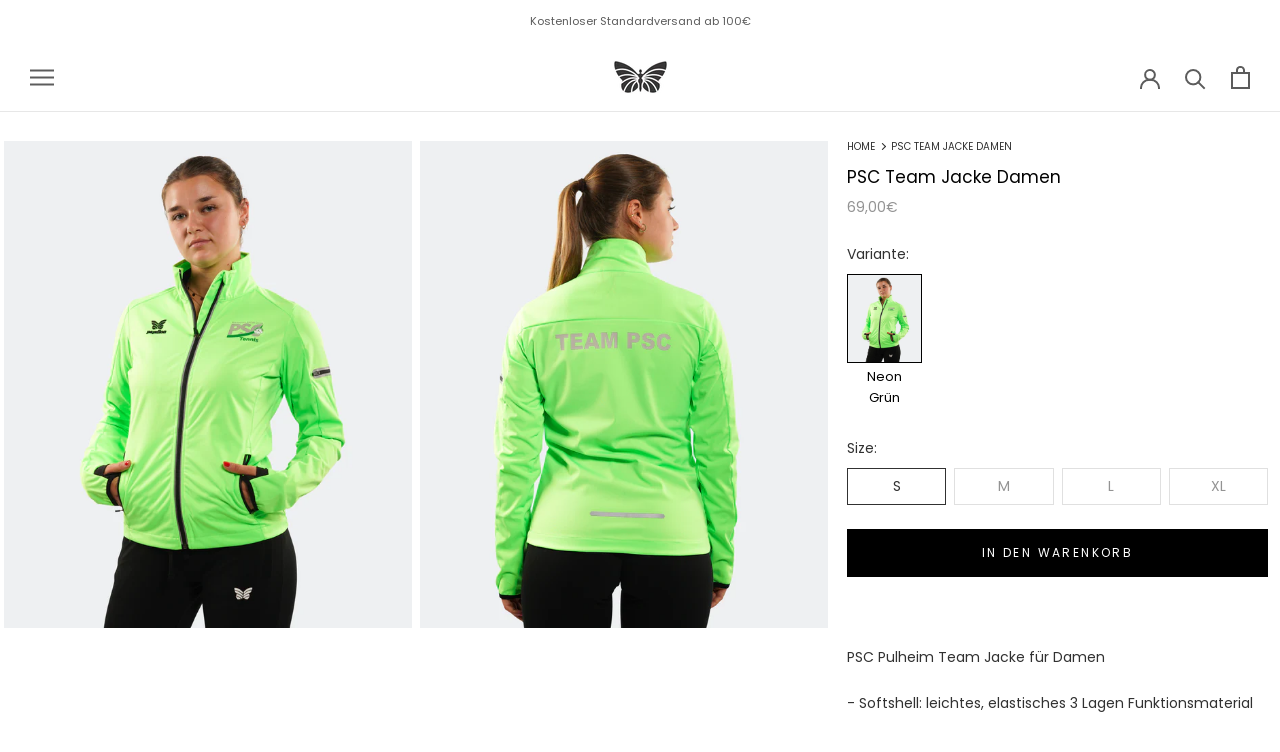

--- FILE ---
content_type: text/html; charset=utf-8
request_url: https://papillon-sportswear.com/products/psc-team-jacke
body_size: 26994
content:
<!doctype html>

<html class="no-js" lang="de">
  <head>
    <meta charset="utf-8"> 
    <meta http-equiv="X-UA-Compatible" content="IE=edge,chrome=1">
    <meta name="viewport" content="width=device-width, initial-scale=1.0, height=device-height, minimum-scale=1.0, maximum-scale=1.0">
    <meta name="theme-color" content="">

    <title>
      PSC Team Jacke Damen &ndash; Papillon Sportswear
    </title><meta name="description" content="  PSC Pulheim Team Jacke für Damen - Softshell: leichtes, elastisches 3 Lagen Funktionsmaterial mit TPU-Membran - Wind- und wasserdicht (5.000mm Wassersäule) - Atmungsaktiv und wasserdampfdurchlässig (5.000g/m²/24h) - Farbton: neon-grün - inkl. 2 x Bedruckung mit Clublogo Das Model ist 1,75m groß und trägt Größe M"><link rel="canonical" href="https://papillon-sportswear.com/products/psc-team-jacke"><link rel="shortcut icon" href="//papillon-sportswear.com/cdn/shop/files/49c45776-6685-40a0-80dd-c7dbd88dae35_96x.png?v=1756289664" type="image/png"><meta property="og:type" content="product">
  <meta property="og:title" content="PSC Team Jacke Damen"><meta property="og:image" content="http://papillon-sportswear.com/cdn/shop/products/PSC-jacke-front_1.jpg?v=1630660082">
    <meta property="og:image:secure_url" content="https://papillon-sportswear.com/cdn/shop/products/PSC-jacke-front_1.jpg?v=1630660082">
    <meta property="og:image:width" content="2500">
    <meta property="og:image:height" content="2983"><meta property="product:price:amount" content="69,00">
  <meta property="product:price:currency" content="EUR"><meta property="og:description" content="  PSC Pulheim Team Jacke für Damen - Softshell: leichtes, elastisches 3 Lagen Funktionsmaterial mit TPU-Membran - Wind- und wasserdicht (5.000mm Wassersäule) - Atmungsaktiv und wasserdampfdurchlässig (5.000g/m²/24h) - Farbton: neon-grün - inkl. 2 x Bedruckung mit Clublogo Das Model ist 1,75m groß und trägt Größe M"><meta property="og:url" content="https://papillon-sportswear.com/products/psc-team-jacke">
<meta property="og:site_name" content="Papillon Sportswear"><meta name="twitter:card" content="summary"><meta name="twitter:title" content="PSC Team Jacke Damen">
  <meta name="twitter:description" content=" 
PSC Pulheim Team Jacke für Damen
- Softshell: leichtes, elastisches 3 Lagen Funktionsmaterial mit TPU-Membran
- Wind- und wasserdicht (5.000mm Wassersäule)
- Atmungsaktiv und wasserdampfdurchlässig (5.000g/m²/24h)
- Farbton: neon-grün
- inkl. 2 x Bedruckung mit Clublogo
Das Model ist 1,75m groß und trägt Größe M">
  <meta name="twitter:image" content="https://papillon-sportswear.com/cdn/shop/products/PSC-jacke-front_1_600x600_crop_center.jpg?v=1630660082">
    <style>
  @font-face {
  font-family: Poppins;
  font-weight: 400;
  font-style: normal;
  font-display: fallback;
  src: url("//papillon-sportswear.com/cdn/fonts/poppins/poppins_n4.0ba78fa5af9b0e1a374041b3ceaadf0a43b41362.woff2") format("woff2"),
       url("//papillon-sportswear.com/cdn/fonts/poppins/poppins_n4.214741a72ff2596839fc9760ee7a770386cf16ca.woff") format("woff");
}

  @font-face {
  font-family: Poppins;
  font-weight: 400;
  font-style: normal;
  font-display: fallback;
  src: url("//papillon-sportswear.com/cdn/fonts/poppins/poppins_n4.0ba78fa5af9b0e1a374041b3ceaadf0a43b41362.woff2") format("woff2"),
       url("//papillon-sportswear.com/cdn/fonts/poppins/poppins_n4.214741a72ff2596839fc9760ee7a770386cf16ca.woff") format("woff");
}


  @font-face {
  font-family: Poppins;
  font-weight: 700;
  font-style: normal;
  font-display: fallback;
  src: url("//papillon-sportswear.com/cdn/fonts/poppins/poppins_n7.56758dcf284489feb014a026f3727f2f20a54626.woff2") format("woff2"),
       url("//papillon-sportswear.com/cdn/fonts/poppins/poppins_n7.f34f55d9b3d3205d2cd6f64955ff4b36f0cfd8da.woff") format("woff");
}

  @font-face {
  font-family: Poppins;
  font-weight: 400;
  font-style: italic;
  font-display: fallback;
  src: url("//papillon-sportswear.com/cdn/fonts/poppins/poppins_i4.846ad1e22474f856bd6b81ba4585a60799a9f5d2.woff2") format("woff2"),
       url("//papillon-sportswear.com/cdn/fonts/poppins/poppins_i4.56b43284e8b52fc64c1fd271f289a39e8477e9ec.woff") format("woff");
}

  @font-face {
  font-family: Poppins;
  font-weight: 700;
  font-style: italic;
  font-display: fallback;
  src: url("//papillon-sportswear.com/cdn/fonts/poppins/poppins_i7.42fd71da11e9d101e1e6c7932199f925f9eea42d.woff2") format("woff2"),
       url("//papillon-sportswear.com/cdn/fonts/poppins/poppins_i7.ec8499dbd7616004e21155106d13837fff4cf556.woff") format("woff");
}


  :root {
    --heading-font-family : Poppins, sans-serif;
    --heading-font-weight : 400;
    --heading-font-style  : normal;

    --text-font-family : Poppins, sans-serif;
    --text-font-weight : 400;
    --text-font-style  : normal;

    --base-text-font-size   : 14px;
    --default-text-font-size: 14px;--background          : #ffffff;
    --background-rgb      : 255, 255, 255;
    --light-background    : #ffffff;
    --light-background-rgb: 255, 255, 255;
    --heading-color       : #000000;
    --text-color          : #313131;
    --text-color-rgb      : 49, 49, 49;
    --text-color-light    : #939393;
    --text-color-light-rgb: 147, 147, 147;
    --link-color          : #323232;
    --link-color-rgb      : 50, 50, 50;
    --border-color        : #e0e0e0;
    --border-color-rgb    : 224, 224, 224;

    --button-background    : #000000;
    --button-background-rgb: 0, 0, 0;
    --button-text-color    : #ffffff;

    --header-background       : #ffffff;
    --header-heading-color    : #5c5c5c;
    --header-light-text-color : #939393;
    --header-border-color     : #e7e7e7;

    --footer-background    : #ffffff;
    --footer-text-color    : #939393;
    --footer-heading-color : #5c5c5c;
    --footer-border-color  : #efefef;

    --navigation-background      : #ffffff;
    --navigation-background-rgb  : 255, 255, 255;
    --navigation-text-color      : #5c5c5c;
    --navigation-text-color-light: rgba(92, 92, 92, 0.5);
    --navigation-border-color    : rgba(92, 92, 92, 0.25);

    --newsletter-popup-background     : #ffffff;
    --newsletter-popup-text-color     : #1c1b1b;
    --newsletter-popup-text-color-rgb : 28, 27, 27;

    --secondary-elements-background       : #5c5c5c;
    --secondary-elements-background-rgb   : 92, 92, 92;
    --secondary-elements-text-color       : #ffffff;
    --secondary-elements-text-color-light : rgba(255, 255, 255, 0.5);
    --secondary-elements-border-color     : rgba(255, 255, 255, 0.25);

    --product-sale-price-color    : #f94c43;
    --product-sale-price-color-rgb: 249, 76, 67;
    --product-star-rating: #f6a429;

    /* Shopify related variables */
    --payment-terms-background-color: #ffffff;

    /* Products */

    --horizontal-spacing-four-products-per-row: 20px;
        --horizontal-spacing-two-products-per-row : 20px;

    --vertical-spacing-four-products-per-row: 40px;
        --vertical-spacing-two-products-per-row : 50px;

    /* Animation */
    --drawer-transition-timing: cubic-bezier(0.645, 0.045, 0.355, 1);
    --header-base-height: 80px; /* We set a default for browsers that do not support CSS variables */

    /* Cursors */
    --cursor-zoom-in-svg    : url(//papillon-sportswear.com/cdn/shop/t/41/assets/cursor-zoom-in.svg?v=100326362725928540331669489382);
    --cursor-zoom-in-2x-svg : url(//papillon-sportswear.com/cdn/shop/t/41/assets/cursor-zoom-in-2x.svg?v=71919207650934979201669489381);
  }
</style>

<script>
  // IE11 does not have support for CSS variables, so we have to polyfill them
  if (!(((window || {}).CSS || {}).supports && window.CSS.supports('(--a: 0)'))) {
    const script = document.createElement('script');
    script.type = 'text/javascript';
    script.src = 'https://cdn.jsdelivr.net/npm/css-vars-ponyfill@2';
    script.onload = function() {
      cssVars({});
    };

    document.getElementsByTagName('head')[0].appendChild(script);
  }
</script>

    <script>window.performance && window.performance.mark && window.performance.mark('shopify.content_for_header.start');</script><meta name="google-site-verification" content="sW2byEoxtAhE8u3CNRV6r8m1alRxNLf39Qj3NOLVMOc">
<meta name="facebook-domain-verification" content="3pyr8vffx252qrdckeiphugc9y64f7">
<meta name="facebook-domain-verification" content="jhp752n9sqjs89s8l81oangl5bk98a">
<meta name="google-site-verification" content="bhFjGvuu9dImcI4CE5DCnowss0cQfFbEsG9OckZMi9U">
<meta id="shopify-digital-wallet" name="shopify-digital-wallet" content="/33020936332/digital_wallets/dialog">
<meta name="shopify-checkout-api-token" content="648376ecc48872f0f62199243e4269fb">
<meta id="in-context-paypal-metadata" data-shop-id="33020936332" data-venmo-supported="false" data-environment="production" data-locale="de_DE" data-paypal-v4="true" data-currency="EUR">
<link rel="alternate" type="application/json+oembed" href="https://papillon-sportswear.com/products/psc-team-jacke.oembed">
<script async="async" src="/checkouts/internal/preloads.js?locale=de-DE"></script>
<script id="shopify-features" type="application/json">{"accessToken":"648376ecc48872f0f62199243e4269fb","betas":["rich-media-storefront-analytics"],"domain":"papillon-sportswear.com","predictiveSearch":true,"shopId":33020936332,"locale":"de"}</script>
<script>var Shopify = Shopify || {};
Shopify.shop = "papillon-sportswear.myshopify.com";
Shopify.locale = "de";
Shopify.currency = {"active":"EUR","rate":"1.0"};
Shopify.country = "DE";
Shopify.theme = {"name":"Prestige | Zain","id":132607115511,"schema_name":"Prestige","schema_version":"5.7.0","theme_store_id":855,"role":"main"};
Shopify.theme.handle = "null";
Shopify.theme.style = {"id":null,"handle":null};
Shopify.cdnHost = "papillon-sportswear.com/cdn";
Shopify.routes = Shopify.routes || {};
Shopify.routes.root = "/";</script>
<script type="module">!function(o){(o.Shopify=o.Shopify||{}).modules=!0}(window);</script>
<script>!function(o){function n(){var o=[];function n(){o.push(Array.prototype.slice.apply(arguments))}return n.q=o,n}var t=o.Shopify=o.Shopify||{};t.loadFeatures=n(),t.autoloadFeatures=n()}(window);</script>
<script id="shop-js-analytics" type="application/json">{"pageType":"product"}</script>
<script defer="defer" async type="module" src="//papillon-sportswear.com/cdn/shopifycloud/shop-js/modules/v2/client.init-shop-cart-sync_HUjMWWU5.de.esm.js"></script>
<script defer="defer" async type="module" src="//papillon-sportswear.com/cdn/shopifycloud/shop-js/modules/v2/chunk.common_QpfDqRK1.esm.js"></script>
<script type="module">
  await import("//papillon-sportswear.com/cdn/shopifycloud/shop-js/modules/v2/client.init-shop-cart-sync_HUjMWWU5.de.esm.js");
await import("//papillon-sportswear.com/cdn/shopifycloud/shop-js/modules/v2/chunk.common_QpfDqRK1.esm.js");

  window.Shopify.SignInWithShop?.initShopCartSync?.({"fedCMEnabled":true,"windoidEnabled":true});

</script>
<script>(function() {
  var isLoaded = false;
  function asyncLoad() {
    if (isLoaded) return;
    isLoaded = true;
    var urls = ["https:\/\/cookie-bar.conversionbear.com\/script?app=cookie_consent\u0026shop=papillon-sportswear.myshopify.com","\/\/full-page-zoom.product-image-zoom.com\/js\/core\/main.min.js?timestamp=1762441987\u0026shop=papillon-sportswear.myshopify.com"];
    for (var i = 0; i < urls.length; i++) {
      var s = document.createElement('script');
      s.type = 'text/javascript';
      s.async = true;
      s.src = urls[i];
      var x = document.getElementsByTagName('script')[0];
      x.parentNode.insertBefore(s, x);
    }
  };
  if(window.attachEvent) {
    window.attachEvent('onload', asyncLoad);
  } else {
    window.addEventListener('load', asyncLoad, false);
  }
})();</script>
<script id="__st">var __st={"a":33020936332,"offset":3600,"reqid":"bdcb2625-93c1-4e02-b3c8-39ab72afb698-1768619352","pageurl":"papillon-sportswear.com\/products\/psc-team-jacke","u":"298c40e32c3c","p":"product","rtyp":"product","rid":6934724051102};</script>
<script>window.ShopifyPaypalV4VisibilityTracking = true;</script>
<script id="captcha-bootstrap">!function(){'use strict';const t='contact',e='account',n='new_comment',o=[[t,t],['blogs',n],['comments',n],[t,'customer']],c=[[e,'customer_login'],[e,'guest_login'],[e,'recover_customer_password'],[e,'create_customer']],r=t=>t.map((([t,e])=>`form[action*='/${t}']:not([data-nocaptcha='true']) input[name='form_type'][value='${e}']`)).join(','),a=t=>()=>t?[...document.querySelectorAll(t)].map((t=>t.form)):[];function s(){const t=[...o],e=r(t);return a(e)}const i='password',u='form_key',d=['recaptcha-v3-token','g-recaptcha-response','h-captcha-response',i],f=()=>{try{return window.sessionStorage}catch{return}},m='__shopify_v',_=t=>t.elements[u];function p(t,e,n=!1){try{const o=window.sessionStorage,c=JSON.parse(o.getItem(e)),{data:r}=function(t){const{data:e,action:n}=t;return t[m]||n?{data:e,action:n}:{data:t,action:n}}(c);for(const[e,n]of Object.entries(r))t.elements[e]&&(t.elements[e].value=n);n&&o.removeItem(e)}catch(o){console.error('form repopulation failed',{error:o})}}const l='form_type',E='cptcha';function T(t){t.dataset[E]=!0}const w=window,h=w.document,L='Shopify',v='ce_forms',y='captcha';let A=!1;((t,e)=>{const n=(g='f06e6c50-85a8-45c8-87d0-21a2b65856fe',I='https://cdn.shopify.com/shopifycloud/storefront-forms-hcaptcha/ce_storefront_forms_captcha_hcaptcha.v1.5.2.iife.js',D={infoText:'Durch hCaptcha geschützt',privacyText:'Datenschutz',termsText:'Allgemeine Geschäftsbedingungen'},(t,e,n)=>{const o=w[L][v],c=o.bindForm;if(c)return c(t,g,e,D).then(n);var r;o.q.push([[t,g,e,D],n]),r=I,A||(h.body.append(Object.assign(h.createElement('script'),{id:'captcha-provider',async:!0,src:r})),A=!0)});var g,I,D;w[L]=w[L]||{},w[L][v]=w[L][v]||{},w[L][v].q=[],w[L][y]=w[L][y]||{},w[L][y].protect=function(t,e){n(t,void 0,e),T(t)},Object.freeze(w[L][y]),function(t,e,n,w,h,L){const[v,y,A,g]=function(t,e,n){const i=e?o:[],u=t?c:[],d=[...i,...u],f=r(d),m=r(i),_=r(d.filter((([t,e])=>n.includes(e))));return[a(f),a(m),a(_),s()]}(w,h,L),I=t=>{const e=t.target;return e instanceof HTMLFormElement?e:e&&e.form},D=t=>v().includes(t);t.addEventListener('submit',(t=>{const e=I(t);if(!e)return;const n=D(e)&&!e.dataset.hcaptchaBound&&!e.dataset.recaptchaBound,o=_(e),c=g().includes(e)&&(!o||!o.value);(n||c)&&t.preventDefault(),c&&!n&&(function(t){try{if(!f())return;!function(t){const e=f();if(!e)return;const n=_(t);if(!n)return;const o=n.value;o&&e.removeItem(o)}(t);const e=Array.from(Array(32),(()=>Math.random().toString(36)[2])).join('');!function(t,e){_(t)||t.append(Object.assign(document.createElement('input'),{type:'hidden',name:u})),t.elements[u].value=e}(t,e),function(t,e){const n=f();if(!n)return;const o=[...t.querySelectorAll(`input[type='${i}']`)].map((({name:t})=>t)),c=[...d,...o],r={};for(const[a,s]of new FormData(t).entries())c.includes(a)||(r[a]=s);n.setItem(e,JSON.stringify({[m]:1,action:t.action,data:r}))}(t,e)}catch(e){console.error('failed to persist form',e)}}(e),e.submit())}));const S=(t,e)=>{t&&!t.dataset[E]&&(n(t,e.some((e=>e===t))),T(t))};for(const o of['focusin','change'])t.addEventListener(o,(t=>{const e=I(t);D(e)&&S(e,y())}));const B=e.get('form_key'),M=e.get(l),P=B&&M;t.addEventListener('DOMContentLoaded',(()=>{const t=y();if(P)for(const e of t)e.elements[l].value===M&&p(e,B);[...new Set([...A(),...v().filter((t=>'true'===t.dataset.shopifyCaptcha))])].forEach((e=>S(e,t)))}))}(h,new URLSearchParams(w.location.search),n,t,e,['guest_login'])})(!0,!0)}();</script>
<script integrity="sha256-4kQ18oKyAcykRKYeNunJcIwy7WH5gtpwJnB7kiuLZ1E=" data-source-attribution="shopify.loadfeatures" defer="defer" src="//papillon-sportswear.com/cdn/shopifycloud/storefront/assets/storefront/load_feature-a0a9edcb.js" crossorigin="anonymous"></script>
<script data-source-attribution="shopify.dynamic_checkout.dynamic.init">var Shopify=Shopify||{};Shopify.PaymentButton=Shopify.PaymentButton||{isStorefrontPortableWallets:!0,init:function(){window.Shopify.PaymentButton.init=function(){};var t=document.createElement("script");t.src="https://papillon-sportswear.com/cdn/shopifycloud/portable-wallets/latest/portable-wallets.de.js",t.type="module",document.head.appendChild(t)}};
</script>
<script data-source-attribution="shopify.dynamic_checkout.buyer_consent">
  function portableWalletsHideBuyerConsent(e){var t=document.getElementById("shopify-buyer-consent"),n=document.getElementById("shopify-subscription-policy-button");t&&n&&(t.classList.add("hidden"),t.setAttribute("aria-hidden","true"),n.removeEventListener("click",e))}function portableWalletsShowBuyerConsent(e){var t=document.getElementById("shopify-buyer-consent"),n=document.getElementById("shopify-subscription-policy-button");t&&n&&(t.classList.remove("hidden"),t.removeAttribute("aria-hidden"),n.addEventListener("click",e))}window.Shopify?.PaymentButton&&(window.Shopify.PaymentButton.hideBuyerConsent=portableWalletsHideBuyerConsent,window.Shopify.PaymentButton.showBuyerConsent=portableWalletsShowBuyerConsent);
</script>
<script data-source-attribution="shopify.dynamic_checkout.cart.bootstrap">document.addEventListener("DOMContentLoaded",(function(){function t(){return document.querySelector("shopify-accelerated-checkout-cart, shopify-accelerated-checkout")}if(t())Shopify.PaymentButton.init();else{new MutationObserver((function(e,n){t()&&(Shopify.PaymentButton.init(),n.disconnect())})).observe(document.body,{childList:!0,subtree:!0})}}));
</script>
<link id="shopify-accelerated-checkout-styles" rel="stylesheet" media="screen" href="https://papillon-sportswear.com/cdn/shopifycloud/portable-wallets/latest/accelerated-checkout-backwards-compat.css" crossorigin="anonymous">
<style id="shopify-accelerated-checkout-cart">
        #shopify-buyer-consent {
  margin-top: 1em;
  display: inline-block;
  width: 100%;
}

#shopify-buyer-consent.hidden {
  display: none;
}

#shopify-subscription-policy-button {
  background: none;
  border: none;
  padding: 0;
  text-decoration: underline;
  font-size: inherit;
  cursor: pointer;
}

#shopify-subscription-policy-button::before {
  box-shadow: none;
}

      </style>

<script>window.performance && window.performance.mark && window.performance.mark('shopify.content_for_header.end');</script>

    <link rel="stylesheet" href="//papillon-sportswear.com/cdn/shop/t/41/assets/theme.css?v=8567319146758024611762442222">

    <script>// This allows to expose several variables to the global scope, to be used in scripts
      window.theme = {
        pageType: "product",
        moneyFormat: "{{amount_with_comma_separator}}€",
        moneyWithCurrencyFormat: "€{{amount_with_comma_separator}} EUR",
        currencyCodeEnabled: false,
        productImageSize: "natural",
        searchMode: "product",
        showPageTransition: false,
        showElementStaggering: true,
        showImageZooming: true
      };

      window.routes = {
        rootUrl: "\/",
        rootUrlWithoutSlash: '',
        cartUrl: "\/cart",
        cartAddUrl: "\/cart\/add",
        cartChangeUrl: "\/cart\/change",
        searchUrl: "\/search",
        productRecommendationsUrl: "\/recommendations\/products"
      };

      window.languages = {
        cartAddNote: "Bestellnotiz hinzufügen",
        cartEditNote: "Bestellnotiz bearbeiten",
        productImageLoadingError: "Dieses Bild konnte nicht geladen werden. Bitte versuche die Seite neu zu laden.",
        productFormAddToCart: "In den Warenkorb",
        productFormUnavailable: "Nicht verfügbar",
        productFormSoldOut: "Ausverkauft",
        shippingEstimatorOneResult: "1 Option verfügbar:",
        shippingEstimatorMoreResults: "{{count}} Optionen verfügbar:",
        shippingEstimatorNoResults: "Es konnte kein Versand gefunden werden"
      };

      window.lazySizesConfig = {
        loadHidden: false,
        hFac: 0.5,
        expFactor: 2,
        ricTimeout: 150,
        lazyClass: 'Image--lazyLoad',
        loadingClass: 'Image--lazyLoading',
        loadedClass: 'Image--lazyLoaded'
      };

      document.documentElement.className = document.documentElement.className.replace('no-js', 'js');
      document.documentElement.style.setProperty('--window-height', window.innerHeight + 'px');

      // We do a quick detection of some features (we could use Modernizr but for so little...)
      (function() {
        document.documentElement.className += ((window.CSS && window.CSS.supports('(position: sticky) or (position: -webkit-sticky)')) ? ' supports-sticky' : ' no-supports-sticky');
        document.documentElement.className += (window.matchMedia('(-moz-touch-enabled: 1), (hover: none)')).matches ? ' no-supports-hover' : ' supports-hover';
      }());

      
    </script>

    <script src="//papillon-sportswear.com/cdn/shop/t/41/assets/lazysizes.min.js?v=174358363404432586981651918615" async></script><script src="https://code.jquery.com/jquery-3.7.0.min.js" integrity="sha256-2Pmvv0kuTBOenSvLm6bvfBSSHrUJ+3A7x6P5Ebd07/g=" crossorigin="anonymous"></script>
	<link rel="stylesheet" type="text/css" href="//cdn.jsdelivr.net/npm/slick-carousel@1.8.1/slick/slick.css"/>

	<script type="text/javascript" src="//cdn.jsdelivr.net/npm/slick-carousel@1.8.1/slick/slick.min.js"></script>
				
    
    <script src="//papillon-sportswear.com/cdn/shop/t/41/assets/libs.min.js?v=26178543184394469741669474820" defer></script>
    <script src="//papillon-sportswear.com/cdn/shop/t/41/assets/theme.js?v=116291210821653663351669473783" defer></script>
    <script src="//papillon-sportswear.com/cdn/shop/t/41/assets/custom.js?v=105830901608710828791692962970" defer></script>

    <script>
      (function () {
        window.onpageshow = function() {
          if (window.theme.showPageTransition) {
            var pageTransition = document.querySelector('.PageTransition');

            if (pageTransition) {
              pageTransition.style.visibility = 'visible';
              pageTransition.style.opacity = '0';
            }
          }

          // When the page is loaded from the cache, we have to reload the cart content
          document.documentElement.dispatchEvent(new CustomEvent('cart:refresh', {
            bubbles: true
          }));
        };
      })();
    </script>

    
  <script type="application/ld+json">
  {
    "@context": "http://schema.org",
    "@type": "Product",
    "offers": [{
          "@type": "Offer",
          "name": "S",
          "availability":"https://schema.org/InStock",
          "price": 69.0,
          "priceCurrency": "EUR",
          "priceValidUntil": "2026-01-27","url": "/products/psc-team-jacke?variant=40702383554718"
        },
{
          "@type": "Offer",
          "name": "M",
          "availability":"https://schema.org/InStock",
          "price": 69.0,
          "priceCurrency": "EUR",
          "priceValidUntil": "2026-01-27","url": "/products/psc-team-jacke?variant=40702383587486"
        },
{
          "@type": "Offer",
          "name": "L",
          "availability":"https://schema.org/InStock",
          "price": 69.0,
          "priceCurrency": "EUR",
          "priceValidUntil": "2026-01-27","url": "/products/psc-team-jacke?variant=40702383620254"
        },
{
          "@type": "Offer",
          "name": "XL",
          "availability":"https://schema.org/InStock",
          "price": 69.0,
          "priceCurrency": "EUR",
          "priceValidUntil": "2026-01-27","url": "/products/psc-team-jacke?variant=42160587112695"
        }
],
    "brand": {
      "name": "Papillon Sportswear"
    },
    "name": "PSC Team Jacke Damen",
    "description": " \nPSC Pulheim Team Jacke für Damen\n- Softshell: leichtes, elastisches 3 Lagen Funktionsmaterial mit TPU-Membran\n- Wind- und wasserdicht (5.000mm Wassersäule)\n- Atmungsaktiv und wasserdampfdurchlässig (5.000g\/m²\/24h)\n- Farbton: neon-grün\n- inkl. 2 x Bedruckung mit Clublogo\nDas Model ist 1,75m groß und trägt Größe M",
    "category": "",
    "url": "/products/psc-team-jacke",
    "sku": "",
    "image": {
      "@type": "ImageObject",
      "url": "https://papillon-sportswear.com/cdn/shop/products/PSC-jacke-front_1_1024x.jpg?v=1630660082",
      "image": "https://papillon-sportswear.com/cdn/shop/products/PSC-jacke-front_1_1024x.jpg?v=1630660082",
      "name": "PSC Team Jacke Damen",
      "width": "1024",
      "height": "1024"
    }
  }
  </script>



  <script type="application/ld+json">
  {
    "@context": "http://schema.org",
    "@type": "BreadcrumbList",
  "itemListElement": [{
      "@type": "ListItem",
      "position": 1,
      "name": "Home",
      "item": "https://papillon-sportswear.com"
    },{
          "@type": "ListItem",
          "position": 2,
          "name": "PSC Team Jacke Damen",
          "item": "https://papillon-sportswear.com/products/psc-team-jacke"
        }]
  }
  </script>

  <!-- BEGIN app block: shopify://apps/klaviyo-email-marketing-sms/blocks/klaviyo-onsite-embed/2632fe16-c075-4321-a88b-50b567f42507 -->












  <script async src="https://static.klaviyo.com/onsite/js/S7L4Ju/klaviyo.js?company_id=S7L4Ju"></script>
  <script>!function(){if(!window.klaviyo){window._klOnsite=window._klOnsite||[];try{window.klaviyo=new Proxy({},{get:function(n,i){return"push"===i?function(){var n;(n=window._klOnsite).push.apply(n,arguments)}:function(){for(var n=arguments.length,o=new Array(n),w=0;w<n;w++)o[w]=arguments[w];var t="function"==typeof o[o.length-1]?o.pop():void 0,e=new Promise((function(n){window._klOnsite.push([i].concat(o,[function(i){t&&t(i),n(i)}]))}));return e}}})}catch(n){window.klaviyo=window.klaviyo||[],window.klaviyo.push=function(){var n;(n=window._klOnsite).push.apply(n,arguments)}}}}();</script>

  
    <script id="viewed_product">
      if (item == null) {
        var _learnq = _learnq || [];

        var MetafieldReviews = null
        var MetafieldYotpoRating = null
        var MetafieldYotpoCount = null
        var MetafieldLooxRating = null
        var MetafieldLooxCount = null
        var okendoProduct = null
        var okendoProductReviewCount = null
        var okendoProductReviewAverageValue = null
        try {
          // The following fields are used for Customer Hub recently viewed in order to add reviews.
          // This information is not part of __kla_viewed. Instead, it is part of __kla_viewed_reviewed_items
          MetafieldReviews = {};
          MetafieldYotpoRating = null
          MetafieldYotpoCount = null
          MetafieldLooxRating = null
          MetafieldLooxCount = null

          okendoProduct = null
          // If the okendo metafield is not legacy, it will error, which then requires the new json formatted data
          if (okendoProduct && 'error' in okendoProduct) {
            okendoProduct = null
          }
          okendoProductReviewCount = okendoProduct ? okendoProduct.reviewCount : null
          okendoProductReviewAverageValue = okendoProduct ? okendoProduct.reviewAverageValue : null
        } catch (error) {
          console.error('Error in Klaviyo onsite reviews tracking:', error);
        }

        var item = {
          Name: "PSC Team Jacke Damen",
          ProductID: 6934724051102,
          Categories: ["PSC Pulheim"],
          ImageURL: "https://papillon-sportswear.com/cdn/shop/products/PSC-jacke-front_1_grande.jpg?v=1630660082",
          URL: "https://papillon-sportswear.com/products/psc-team-jacke",
          Brand: "Papillon Sportswear",
          Price: "69,00€",
          Value: "69,00",
          CompareAtPrice: "0,00€"
        };
        _learnq.push(['track', 'Viewed Product', item]);
        _learnq.push(['trackViewedItem', {
          Title: item.Name,
          ItemId: item.ProductID,
          Categories: item.Categories,
          ImageUrl: item.ImageURL,
          Url: item.URL,
          Metadata: {
            Brand: item.Brand,
            Price: item.Price,
            Value: item.Value,
            CompareAtPrice: item.CompareAtPrice
          },
          metafields:{
            reviews: MetafieldReviews,
            yotpo:{
              rating: MetafieldYotpoRating,
              count: MetafieldYotpoCount,
            },
            loox:{
              rating: MetafieldLooxRating,
              count: MetafieldLooxCount,
            },
            okendo: {
              rating: okendoProductReviewAverageValue,
              count: okendoProductReviewCount,
            }
          }
        }]);
      }
    </script>
  




  <script>
    window.klaviyoReviewsProductDesignMode = false
  </script>







<!-- END app block --><link href="https://monorail-edge.shopifysvc.com" rel="dns-prefetch">
<script>(function(){if ("sendBeacon" in navigator && "performance" in window) {try {var session_token_from_headers = performance.getEntriesByType('navigation')[0].serverTiming.find(x => x.name == '_s').description;} catch {var session_token_from_headers = undefined;}var session_cookie_matches = document.cookie.match(/_shopify_s=([^;]*)/);var session_token_from_cookie = session_cookie_matches && session_cookie_matches.length === 2 ? session_cookie_matches[1] : "";var session_token = session_token_from_headers || session_token_from_cookie || "";function handle_abandonment_event(e) {var entries = performance.getEntries().filter(function(entry) {return /monorail-edge.shopifysvc.com/.test(entry.name);});if (!window.abandonment_tracked && entries.length === 0) {window.abandonment_tracked = true;var currentMs = Date.now();var navigation_start = performance.timing.navigationStart;var payload = {shop_id: 33020936332,url: window.location.href,navigation_start,duration: currentMs - navigation_start,session_token,page_type: "product"};window.navigator.sendBeacon("https://monorail-edge.shopifysvc.com/v1/produce", JSON.stringify({schema_id: "online_store_buyer_site_abandonment/1.1",payload: payload,metadata: {event_created_at_ms: currentMs,event_sent_at_ms: currentMs}}));}}window.addEventListener('pagehide', handle_abandonment_event);}}());</script>
<script id="web-pixels-manager-setup">(function e(e,d,r,n,o){if(void 0===o&&(o={}),!Boolean(null===(a=null===(i=window.Shopify)||void 0===i?void 0:i.analytics)||void 0===a?void 0:a.replayQueue)){var i,a;window.Shopify=window.Shopify||{};var t=window.Shopify;t.analytics=t.analytics||{};var s=t.analytics;s.replayQueue=[],s.publish=function(e,d,r){return s.replayQueue.push([e,d,r]),!0};try{self.performance.mark("wpm:start")}catch(e){}var l=function(){var e={modern:/Edge?\/(1{2}[4-9]|1[2-9]\d|[2-9]\d{2}|\d{4,})\.\d+(\.\d+|)|Firefox\/(1{2}[4-9]|1[2-9]\d|[2-9]\d{2}|\d{4,})\.\d+(\.\d+|)|Chrom(ium|e)\/(9{2}|\d{3,})\.\d+(\.\d+|)|(Maci|X1{2}).+ Version\/(15\.\d+|(1[6-9]|[2-9]\d|\d{3,})\.\d+)([,.]\d+|)( \(\w+\)|)( Mobile\/\w+|) Safari\/|Chrome.+OPR\/(9{2}|\d{3,})\.\d+\.\d+|(CPU[ +]OS|iPhone[ +]OS|CPU[ +]iPhone|CPU IPhone OS|CPU iPad OS)[ +]+(15[._]\d+|(1[6-9]|[2-9]\d|\d{3,})[._]\d+)([._]\d+|)|Android:?[ /-](13[3-9]|1[4-9]\d|[2-9]\d{2}|\d{4,})(\.\d+|)(\.\d+|)|Android.+Firefox\/(13[5-9]|1[4-9]\d|[2-9]\d{2}|\d{4,})\.\d+(\.\d+|)|Android.+Chrom(ium|e)\/(13[3-9]|1[4-9]\d|[2-9]\d{2}|\d{4,})\.\d+(\.\d+|)|SamsungBrowser\/([2-9]\d|\d{3,})\.\d+/,legacy:/Edge?\/(1[6-9]|[2-9]\d|\d{3,})\.\d+(\.\d+|)|Firefox\/(5[4-9]|[6-9]\d|\d{3,})\.\d+(\.\d+|)|Chrom(ium|e)\/(5[1-9]|[6-9]\d|\d{3,})\.\d+(\.\d+|)([\d.]+$|.*Safari\/(?![\d.]+ Edge\/[\d.]+$))|(Maci|X1{2}).+ Version\/(10\.\d+|(1[1-9]|[2-9]\d|\d{3,})\.\d+)([,.]\d+|)( \(\w+\)|)( Mobile\/\w+|) Safari\/|Chrome.+OPR\/(3[89]|[4-9]\d|\d{3,})\.\d+\.\d+|(CPU[ +]OS|iPhone[ +]OS|CPU[ +]iPhone|CPU IPhone OS|CPU iPad OS)[ +]+(10[._]\d+|(1[1-9]|[2-9]\d|\d{3,})[._]\d+)([._]\d+|)|Android:?[ /-](13[3-9]|1[4-9]\d|[2-9]\d{2}|\d{4,})(\.\d+|)(\.\d+|)|Mobile Safari.+OPR\/([89]\d|\d{3,})\.\d+\.\d+|Android.+Firefox\/(13[5-9]|1[4-9]\d|[2-9]\d{2}|\d{4,})\.\d+(\.\d+|)|Android.+Chrom(ium|e)\/(13[3-9]|1[4-9]\d|[2-9]\d{2}|\d{4,})\.\d+(\.\d+|)|Android.+(UC? ?Browser|UCWEB|U3)[ /]?(15\.([5-9]|\d{2,})|(1[6-9]|[2-9]\d|\d{3,})\.\d+)\.\d+|SamsungBrowser\/(5\.\d+|([6-9]|\d{2,})\.\d+)|Android.+MQ{2}Browser\/(14(\.(9|\d{2,})|)|(1[5-9]|[2-9]\d|\d{3,})(\.\d+|))(\.\d+|)|K[Aa][Ii]OS\/(3\.\d+|([4-9]|\d{2,})\.\d+)(\.\d+|)/},d=e.modern,r=e.legacy,n=navigator.userAgent;return n.match(d)?"modern":n.match(r)?"legacy":"unknown"}(),u="modern"===l?"modern":"legacy",c=(null!=n?n:{modern:"",legacy:""})[u],f=function(e){return[e.baseUrl,"/wpm","/b",e.hashVersion,"modern"===e.buildTarget?"m":"l",".js"].join("")}({baseUrl:d,hashVersion:r,buildTarget:u}),m=function(e){var d=e.version,r=e.bundleTarget,n=e.surface,o=e.pageUrl,i=e.monorailEndpoint;return{emit:function(e){var a=e.status,t=e.errorMsg,s=(new Date).getTime(),l=JSON.stringify({metadata:{event_sent_at_ms:s},events:[{schema_id:"web_pixels_manager_load/3.1",payload:{version:d,bundle_target:r,page_url:o,status:a,surface:n,error_msg:t},metadata:{event_created_at_ms:s}}]});if(!i)return console&&console.warn&&console.warn("[Web Pixels Manager] No Monorail endpoint provided, skipping logging."),!1;try{return self.navigator.sendBeacon.bind(self.navigator)(i,l)}catch(e){}var u=new XMLHttpRequest;try{return u.open("POST",i,!0),u.setRequestHeader("Content-Type","text/plain"),u.send(l),!0}catch(e){return console&&console.warn&&console.warn("[Web Pixels Manager] Got an unhandled error while logging to Monorail."),!1}}}}({version:r,bundleTarget:l,surface:e.surface,pageUrl:self.location.href,monorailEndpoint:e.monorailEndpoint});try{o.browserTarget=l,function(e){var d=e.src,r=e.async,n=void 0===r||r,o=e.onload,i=e.onerror,a=e.sri,t=e.scriptDataAttributes,s=void 0===t?{}:t,l=document.createElement("script"),u=document.querySelector("head"),c=document.querySelector("body");if(l.async=n,l.src=d,a&&(l.integrity=a,l.crossOrigin="anonymous"),s)for(var f in s)if(Object.prototype.hasOwnProperty.call(s,f))try{l.dataset[f]=s[f]}catch(e){}if(o&&l.addEventListener("load",o),i&&l.addEventListener("error",i),u)u.appendChild(l);else{if(!c)throw new Error("Did not find a head or body element to append the script");c.appendChild(l)}}({src:f,async:!0,onload:function(){if(!function(){var e,d;return Boolean(null===(d=null===(e=window.Shopify)||void 0===e?void 0:e.analytics)||void 0===d?void 0:d.initialized)}()){var d=window.webPixelsManager.init(e)||void 0;if(d){var r=window.Shopify.analytics;r.replayQueue.forEach((function(e){var r=e[0],n=e[1],o=e[2];d.publishCustomEvent(r,n,o)})),r.replayQueue=[],r.publish=d.publishCustomEvent,r.visitor=d.visitor,r.initialized=!0}}},onerror:function(){return m.emit({status:"failed",errorMsg:"".concat(f," has failed to load")})},sri:function(e){var d=/^sha384-[A-Za-z0-9+/=]+$/;return"string"==typeof e&&d.test(e)}(c)?c:"",scriptDataAttributes:o}),m.emit({status:"loading"})}catch(e){m.emit({status:"failed",errorMsg:(null==e?void 0:e.message)||"Unknown error"})}}})({shopId: 33020936332,storefrontBaseUrl: "https://papillon-sportswear.com",extensionsBaseUrl: "https://extensions.shopifycdn.com/cdn/shopifycloud/web-pixels-manager",monorailEndpoint: "https://monorail-edge.shopifysvc.com/unstable/produce_batch",surface: "storefront-renderer",enabledBetaFlags: ["2dca8a86"],webPixelsConfigList: [{"id":"3147464969","configuration":"{\"accountID\":\"S7L4Ju\",\"webPixelConfig\":\"eyJlbmFibGVBZGRlZFRvQ2FydEV2ZW50cyI6IHRydWV9\"}","eventPayloadVersion":"v1","runtimeContext":"STRICT","scriptVersion":"524f6c1ee37bacdca7657a665bdca589","type":"APP","apiClientId":123074,"privacyPurposes":["ANALYTICS","MARKETING"],"dataSharingAdjustments":{"protectedCustomerApprovalScopes":["read_customer_address","read_customer_email","read_customer_name","read_customer_personal_data","read_customer_phone"]}},{"id":"291832073","configuration":"{\"pixel_id\":\"418563092136235\",\"pixel_type\":\"facebook_pixel\",\"metaapp_system_user_token\":\"-\"}","eventPayloadVersion":"v1","runtimeContext":"OPEN","scriptVersion":"ca16bc87fe92b6042fbaa3acc2fbdaa6","type":"APP","apiClientId":2329312,"privacyPurposes":["ANALYTICS","MARKETING","SALE_OF_DATA"],"dataSharingAdjustments":{"protectedCustomerApprovalScopes":["read_customer_address","read_customer_email","read_customer_name","read_customer_personal_data","read_customer_phone"]}},{"id":"shopify-app-pixel","configuration":"{}","eventPayloadVersion":"v1","runtimeContext":"STRICT","scriptVersion":"0450","apiClientId":"shopify-pixel","type":"APP","privacyPurposes":["ANALYTICS","MARKETING"]},{"id":"shopify-custom-pixel","eventPayloadVersion":"v1","runtimeContext":"LAX","scriptVersion":"0450","apiClientId":"shopify-pixel","type":"CUSTOM","privacyPurposes":["ANALYTICS","MARKETING"]}],isMerchantRequest: false,initData: {"shop":{"name":"Papillon Sportswear","paymentSettings":{"currencyCode":"EUR"},"myshopifyDomain":"papillon-sportswear.myshopify.com","countryCode":"DE","storefrontUrl":"https:\/\/papillon-sportswear.com"},"customer":null,"cart":null,"checkout":null,"productVariants":[{"price":{"amount":69.0,"currencyCode":"EUR"},"product":{"title":"PSC Team Jacke Damen","vendor":"Papillon Sportswear","id":"6934724051102","untranslatedTitle":"PSC Team Jacke Damen","url":"\/products\/psc-team-jacke","type":""},"id":"40702383554718","image":{"src":"\/\/papillon-sportswear.com\/cdn\/shop\/products\/PSC-jacke-front_1.jpg?v=1630660082"},"sku":"","title":"S","untranslatedTitle":"S"},{"price":{"amount":69.0,"currencyCode":"EUR"},"product":{"title":"PSC Team Jacke Damen","vendor":"Papillon Sportswear","id":"6934724051102","untranslatedTitle":"PSC Team Jacke Damen","url":"\/products\/psc-team-jacke","type":""},"id":"40702383587486","image":{"src":"\/\/papillon-sportswear.com\/cdn\/shop\/products\/PSC-jacke-front_1.jpg?v=1630660082"},"sku":"","title":"M","untranslatedTitle":"M"},{"price":{"amount":69.0,"currencyCode":"EUR"},"product":{"title":"PSC Team Jacke Damen","vendor":"Papillon Sportswear","id":"6934724051102","untranslatedTitle":"PSC Team Jacke Damen","url":"\/products\/psc-team-jacke","type":""},"id":"40702383620254","image":{"src":"\/\/papillon-sportswear.com\/cdn\/shop\/products\/PSC-jacke-front_1.jpg?v=1630660082"},"sku":"","title":"L","untranslatedTitle":"L"},{"price":{"amount":69.0,"currencyCode":"EUR"},"product":{"title":"PSC Team Jacke Damen","vendor":"Papillon Sportswear","id":"6934724051102","untranslatedTitle":"PSC Team Jacke Damen","url":"\/products\/psc-team-jacke","type":""},"id":"42160587112695","image":{"src":"\/\/papillon-sportswear.com\/cdn\/shop\/products\/PSC-jacke-front_1.jpg?v=1630660082"},"sku":"","title":"XL","untranslatedTitle":"XL"}],"purchasingCompany":null},},"https://papillon-sportswear.com/cdn","fcfee988w5aeb613cpc8e4bc33m6693e112",{"modern":"","legacy":""},{"shopId":"33020936332","storefrontBaseUrl":"https:\/\/papillon-sportswear.com","extensionBaseUrl":"https:\/\/extensions.shopifycdn.com\/cdn\/shopifycloud\/web-pixels-manager","surface":"storefront-renderer","enabledBetaFlags":"[\"2dca8a86\"]","isMerchantRequest":"false","hashVersion":"fcfee988w5aeb613cpc8e4bc33m6693e112","publish":"custom","events":"[[\"page_viewed\",{}],[\"product_viewed\",{\"productVariant\":{\"price\":{\"amount\":69.0,\"currencyCode\":\"EUR\"},\"product\":{\"title\":\"PSC Team Jacke Damen\",\"vendor\":\"Papillon Sportswear\",\"id\":\"6934724051102\",\"untranslatedTitle\":\"PSC Team Jacke Damen\",\"url\":\"\/products\/psc-team-jacke\",\"type\":\"\"},\"id\":\"40702383554718\",\"image\":{\"src\":\"\/\/papillon-sportswear.com\/cdn\/shop\/products\/PSC-jacke-front_1.jpg?v=1630660082\"},\"sku\":\"\",\"title\":\"S\",\"untranslatedTitle\":\"S\"}}]]"});</script><script>
  window.ShopifyAnalytics = window.ShopifyAnalytics || {};
  window.ShopifyAnalytics.meta = window.ShopifyAnalytics.meta || {};
  window.ShopifyAnalytics.meta.currency = 'EUR';
  var meta = {"product":{"id":6934724051102,"gid":"gid:\/\/shopify\/Product\/6934724051102","vendor":"Papillon Sportswear","type":"","handle":"psc-team-jacke","variants":[{"id":40702383554718,"price":6900,"name":"PSC Team Jacke Damen - S","public_title":"S","sku":""},{"id":40702383587486,"price":6900,"name":"PSC Team Jacke Damen - M","public_title":"M","sku":""},{"id":40702383620254,"price":6900,"name":"PSC Team Jacke Damen - L","public_title":"L","sku":""},{"id":42160587112695,"price":6900,"name":"PSC Team Jacke Damen - XL","public_title":"XL","sku":""}],"remote":false},"page":{"pageType":"product","resourceType":"product","resourceId":6934724051102,"requestId":"bdcb2625-93c1-4e02-b3c8-39ab72afb698-1768619352"}};
  for (var attr in meta) {
    window.ShopifyAnalytics.meta[attr] = meta[attr];
  }
</script>
<script class="analytics">
  (function () {
    var customDocumentWrite = function(content) {
      var jquery = null;

      if (window.jQuery) {
        jquery = window.jQuery;
      } else if (window.Checkout && window.Checkout.$) {
        jquery = window.Checkout.$;
      }

      if (jquery) {
        jquery('body').append(content);
      }
    };

    var hasLoggedConversion = function(token) {
      if (token) {
        return document.cookie.indexOf('loggedConversion=' + token) !== -1;
      }
      return false;
    }

    var setCookieIfConversion = function(token) {
      if (token) {
        var twoMonthsFromNow = new Date(Date.now());
        twoMonthsFromNow.setMonth(twoMonthsFromNow.getMonth() + 2);

        document.cookie = 'loggedConversion=' + token + '; expires=' + twoMonthsFromNow;
      }
    }

    var trekkie = window.ShopifyAnalytics.lib = window.trekkie = window.trekkie || [];
    if (trekkie.integrations) {
      return;
    }
    trekkie.methods = [
      'identify',
      'page',
      'ready',
      'track',
      'trackForm',
      'trackLink'
    ];
    trekkie.factory = function(method) {
      return function() {
        var args = Array.prototype.slice.call(arguments);
        args.unshift(method);
        trekkie.push(args);
        return trekkie;
      };
    };
    for (var i = 0; i < trekkie.methods.length; i++) {
      var key = trekkie.methods[i];
      trekkie[key] = trekkie.factory(key);
    }
    trekkie.load = function(config) {
      trekkie.config = config || {};
      trekkie.config.initialDocumentCookie = document.cookie;
      var first = document.getElementsByTagName('script')[0];
      var script = document.createElement('script');
      script.type = 'text/javascript';
      script.onerror = function(e) {
        var scriptFallback = document.createElement('script');
        scriptFallback.type = 'text/javascript';
        scriptFallback.onerror = function(error) {
                var Monorail = {
      produce: function produce(monorailDomain, schemaId, payload) {
        var currentMs = new Date().getTime();
        var event = {
          schema_id: schemaId,
          payload: payload,
          metadata: {
            event_created_at_ms: currentMs,
            event_sent_at_ms: currentMs
          }
        };
        return Monorail.sendRequest("https://" + monorailDomain + "/v1/produce", JSON.stringify(event));
      },
      sendRequest: function sendRequest(endpointUrl, payload) {
        // Try the sendBeacon API
        if (window && window.navigator && typeof window.navigator.sendBeacon === 'function' && typeof window.Blob === 'function' && !Monorail.isIos12()) {
          var blobData = new window.Blob([payload], {
            type: 'text/plain'
          });

          if (window.navigator.sendBeacon(endpointUrl, blobData)) {
            return true;
          } // sendBeacon was not successful

        } // XHR beacon

        var xhr = new XMLHttpRequest();

        try {
          xhr.open('POST', endpointUrl);
          xhr.setRequestHeader('Content-Type', 'text/plain');
          xhr.send(payload);
        } catch (e) {
          console.log(e);
        }

        return false;
      },
      isIos12: function isIos12() {
        return window.navigator.userAgent.lastIndexOf('iPhone; CPU iPhone OS 12_') !== -1 || window.navigator.userAgent.lastIndexOf('iPad; CPU OS 12_') !== -1;
      }
    };
    Monorail.produce('monorail-edge.shopifysvc.com',
      'trekkie_storefront_load_errors/1.1',
      {shop_id: 33020936332,
      theme_id: 132607115511,
      app_name: "storefront",
      context_url: window.location.href,
      source_url: "//papillon-sportswear.com/cdn/s/trekkie.storefront.cd680fe47e6c39ca5d5df5f0a32d569bc48c0f27.min.js"});

        };
        scriptFallback.async = true;
        scriptFallback.src = '//papillon-sportswear.com/cdn/s/trekkie.storefront.cd680fe47e6c39ca5d5df5f0a32d569bc48c0f27.min.js';
        first.parentNode.insertBefore(scriptFallback, first);
      };
      script.async = true;
      script.src = '//papillon-sportswear.com/cdn/s/trekkie.storefront.cd680fe47e6c39ca5d5df5f0a32d569bc48c0f27.min.js';
      first.parentNode.insertBefore(script, first);
    };
    trekkie.load(
      {"Trekkie":{"appName":"storefront","development":false,"defaultAttributes":{"shopId":33020936332,"isMerchantRequest":null,"themeId":132607115511,"themeCityHash":"18124038056375170954","contentLanguage":"de","currency":"EUR","eventMetadataId":"59f902e4-629e-4368-8317-2e0f4e885724"},"isServerSideCookieWritingEnabled":true,"monorailRegion":"shop_domain","enabledBetaFlags":["65f19447"]},"Session Attribution":{},"S2S":{"facebookCapiEnabled":true,"source":"trekkie-storefront-renderer","apiClientId":580111}}
    );

    var loaded = false;
    trekkie.ready(function() {
      if (loaded) return;
      loaded = true;

      window.ShopifyAnalytics.lib = window.trekkie;

      var originalDocumentWrite = document.write;
      document.write = customDocumentWrite;
      try { window.ShopifyAnalytics.merchantGoogleAnalytics.call(this); } catch(error) {};
      document.write = originalDocumentWrite;

      window.ShopifyAnalytics.lib.page(null,{"pageType":"product","resourceType":"product","resourceId":6934724051102,"requestId":"bdcb2625-93c1-4e02-b3c8-39ab72afb698-1768619352","shopifyEmitted":true});

      var match = window.location.pathname.match(/checkouts\/(.+)\/(thank_you|post_purchase)/)
      var token = match? match[1]: undefined;
      if (!hasLoggedConversion(token)) {
        setCookieIfConversion(token);
        window.ShopifyAnalytics.lib.track("Viewed Product",{"currency":"EUR","variantId":40702383554718,"productId":6934724051102,"productGid":"gid:\/\/shopify\/Product\/6934724051102","name":"PSC Team Jacke Damen - S","price":"69.00","sku":"","brand":"Papillon Sportswear","variant":"S","category":"","nonInteraction":true,"remote":false},undefined,undefined,{"shopifyEmitted":true});
      window.ShopifyAnalytics.lib.track("monorail:\/\/trekkie_storefront_viewed_product\/1.1",{"currency":"EUR","variantId":40702383554718,"productId":6934724051102,"productGid":"gid:\/\/shopify\/Product\/6934724051102","name":"PSC Team Jacke Damen - S","price":"69.00","sku":"","brand":"Papillon Sportswear","variant":"S","category":"","nonInteraction":true,"remote":false,"referer":"https:\/\/papillon-sportswear.com\/products\/psc-team-jacke"});
      }
    });


        var eventsListenerScript = document.createElement('script');
        eventsListenerScript.async = true;
        eventsListenerScript.src = "//papillon-sportswear.com/cdn/shopifycloud/storefront/assets/shop_events_listener-3da45d37.js";
        document.getElementsByTagName('head')[0].appendChild(eventsListenerScript);

})();</script>
  <script>
  if (!window.ga || (window.ga && typeof window.ga !== 'function')) {
    window.ga = function ga() {
      (window.ga.q = window.ga.q || []).push(arguments);
      if (window.Shopify && window.Shopify.analytics && typeof window.Shopify.analytics.publish === 'function') {
        window.Shopify.analytics.publish("ga_stub_called", {}, {sendTo: "google_osp_migration"});
      }
      console.error("Shopify's Google Analytics stub called with:", Array.from(arguments), "\nSee https://help.shopify.com/manual/promoting-marketing/pixels/pixel-migration#google for more information.");
    };
    if (window.Shopify && window.Shopify.analytics && typeof window.Shopify.analytics.publish === 'function') {
      window.Shopify.analytics.publish("ga_stub_initialized", {}, {sendTo: "google_osp_migration"});
    }
  }
</script>
<script
  defer
  src="https://papillon-sportswear.com/cdn/shopifycloud/perf-kit/shopify-perf-kit-3.0.4.min.js"
  data-application="storefront-renderer"
  data-shop-id="33020936332"
  data-render-region="gcp-us-east1"
  data-page-type="product"
  data-theme-instance-id="132607115511"
  data-theme-name="Prestige"
  data-theme-version="5.7.0"
  data-monorail-region="shop_domain"
  data-resource-timing-sampling-rate="10"
  data-shs="true"
  data-shs-beacon="true"
  data-shs-export-with-fetch="true"
  data-shs-logs-sample-rate="1"
  data-shs-beacon-endpoint="https://papillon-sportswear.com/api/collect"
></script>
</head><body class="prestige--v4 features--heading-normal features--show-image-zooming features--show-element-staggering  template-product"><svg class="u-visually-hidden">
      <linearGradient id="rating-star-gradient-half">
        <stop offset="50%" stop-color="var(--product-star-rating)" />
        <stop offset="50%" stop-color="var(--text-color-light)" />
      </linearGradient>
    </svg>

    <a class="PageSkipLink u-visually-hidden" href="#main">Direkt zum Inhalt</a>
    <span class="LoadingBar"></span>
    <div class="PageOverlay"></div><div id="shopify-section-popup" class="shopify-section"></div>
    <div id="shopify-section-sidebar-menu" class="shopify-section"><section id="sidebar-menu" class="SidebarMenu Drawer Drawer--small Drawer--fromLeft" aria-hidden="true" data-section-id="sidebar-menu" data-section-type="sidebar-menu">
    <header class="Drawer__Header" data-drawer-animated-left>
      <button class="Drawer__Close Icon-Wrapper--clickable" data-action="close-drawer" data-drawer-id="sidebar-menu" aria-label="Menü schließen"><svg class="Icon Icon--close " role="presentation" viewBox="0 0 16 14">
      <path d="M15 0L1 14m14 0L1 0" stroke="currentColor" fill="none" fill-rule="evenodd"></path>
    </svg></button>
    </header>

    <div class="Drawer__Content">
      <div class="Drawer__Main" data-drawer-animated-left data-scrollable>
        <div class="Drawer__Container">
          <nav class="SidebarMenu__Nav SidebarMenu__Nav--primary" aria-label="Seitenleisten Menü"><div class="Collapsible"><button class="Collapsible__Button Heading u-h6" data-action="toggle-collapsible" aria-expanded="false">Herren<span class="Collapsible__Plus"></span>
                  </button>

                  <div class="Collapsible__Inner">
                    <div class="Collapsible__Content"><div class="Collapsible"><button class="Collapsible__Button Heading Text--subdued Link--primary u-h7" data-action="toggle-collapsible" aria-expanded="false">Oberteile<span class="Collapsible__Plus"></span>
                            </button>

                            <div class="Collapsible__Inner">
                              <div class="Collapsible__Content">
                                <ul class="Linklist Linklist--bordered Linklist--spacingLoose"><li class="Linklist__Item">
                                      <a href="/collections/herren-t-shirts" class="Text--subdued Link Link--primary">T-Shirts &amp; Polos</a>
                                    </li><li class="Linklist__Item">
                                      <a href="/collections/herren-tanktops" class="Text--subdued Link Link--primary">Tanktops</a>
                                    </li><li class="Linklist__Item">
                                      <a href="/collections/herren-hoodies" class="Text--subdued Link Link--primary">Hoodies</a>
                                    </li><li class="Linklist__Item">
                                      <a href="/collections/herren-jacken" class="Text--subdued Link Link--primary">Jacken</a>
                                    </li><li class="Linklist__Item">
                                      <a href="/collections/westen" class="Text--subdued Link Link--primary">Westen</a>
                                    </li><li class="Linklist__Item">
                                      <a href="https://papillon-sportswear.com/collections/herren-halfzips" class="Text--subdued Link Link--primary">Halfzips</a>
                                    </li><li class="Linklist__Item">
                                      <a href="/collections/herren-oberteile" class="Text--subdued Link Link--primary">Alle Oberteile</a>
                                    </li></ul>
                              </div>
                            </div></div><div class="Collapsible"><button class="Collapsible__Button Heading Text--subdued Link--primary u-h7" data-action="toggle-collapsible" aria-expanded="false">Unterteile<span class="Collapsible__Plus"></span>
                            </button>

                            <div class="Collapsible__Inner">
                              <div class="Collapsible__Content">
                                <ul class="Linklist Linklist--bordered Linklist--spacingLoose"><li class="Linklist__Item">
                                      <a href="/collections/herren-hosen" class="Text--subdued Link Link--primary">Hosen</a>
                                    </li><li class="Linklist__Item">
                                      <a href="/collections/herren-shorts" class="Text--subdued Link Link--primary">Shorts</a>
                                    </li><li class="Linklist__Item">
                                      <a href="/collections/herren-unterteile" class="Text--subdued Link Link--primary">Alle Unterteile</a>
                                    </li></ul>
                              </div>
                            </div></div><div class="Collapsible"><button class="Collapsible__Button Heading Text--subdued Link--primary u-h7" data-action="toggle-collapsible" aria-expanded="false">Accessoires<span class="Collapsible__Plus"></span>
                            </button>

                            <div class="Collapsible__Inner">
                              <div class="Collapsible__Content">
                                <ul class="Linklist Linklist--bordered Linklist--spacingLoose"><li class="Linklist__Item">
                                      <a href="/collections/socken" class="Text--subdued Link Link--primary">Socken</a>
                                    </li><li class="Linklist__Item">
                                      <a href="/collections/herren-caps" class="Text--subdued Link Link--primary">Caps</a>
                                    </li><li class="Linklist__Item">
                                      <a href="/collections/herren-accessoires" class="Text--subdued Link Link--primary">Alle Accessoires</a>
                                    </li></ul>
                              </div>
                            </div></div><div class="Collapsible"><a href="/collections/herren-tracksuits" class="Collapsible__Button Heading Text--subdued Link Link--primary u-h7">Tracksuits</a></div></div>
                  </div></div><div class="Collapsible"><button class="Collapsible__Button Heading u-h6" data-action="toggle-collapsible" aria-expanded="false">Damen<span class="Collapsible__Plus"></span>
                  </button>

                  <div class="Collapsible__Inner">
                    <div class="Collapsible__Content"><div class="Collapsible"><button class="Collapsible__Button Heading Text--subdued Link--primary u-h7" data-action="toggle-collapsible" aria-expanded="false">Oberteile<span class="Collapsible__Plus"></span>
                            </button>

                            <div class="Collapsible__Inner">
                              <div class="Collapsible__Content">
                                <ul class="Linklist Linklist--bordered Linklist--spacingLoose"><li class="Linklist__Item">
                                      <a href="/collections/damen-t-shirts-tops" class="Text--subdued Link Link--primary">T-Shirts &amp; Tops</a>
                                    </li><li class="Linklist__Item">
                                      <a href="/collections/damen-hoodies-tag-hoodies" class="Text--subdued Link Link--primary">Hoodies</a>
                                    </li><li class="Linklist__Item">
                                      <a href="/collections/damen-jacken-1" class="Text--subdued Link Link--primary">Jacken</a>
                                    </li><li class="Linklist__Item">
                                      <a href="/collections/damen-westen" class="Text--subdued Link Link--primary">Westen</a>
                                    </li><li class="Linklist__Item">
                                      <a href="/collections/damen-oversize" class="Text--subdued Link Link--primary">Plussize </a>
                                    </li></ul>
                              </div>
                            </div></div><div class="Collapsible"><button class="Collapsible__Button Heading Text--subdued Link--primary u-h7" data-action="toggle-collapsible" aria-expanded="false">Unterteile<span class="Collapsible__Plus"></span>
                            </button>

                            <div class="Collapsible__Inner">
                              <div class="Collapsible__Content">
                                <ul class="Linklist Linklist--bordered Linklist--spacingLoose"><li class="Linklist__Item">
                                      <a href="/collections/damen-rocke" class="Text--subdued Link Link--primary">Röcke</a>
                                    </li><li class="Linklist__Item">
                                      <a href="/collections/damen-hosen-tag-hosen" class="Text--subdued Link Link--primary">Hosen</a>
                                    </li><li class="Linklist__Item">
                                      <a href="/collections/damen-shorts" class="Text--subdued Link Link--primary">Shorts</a>
                                    </li></ul>
                              </div>
                            </div></div><div class="Collapsible"><button class="Collapsible__Button Heading Text--subdued Link--primary u-h7" data-action="toggle-collapsible" aria-expanded="false">Accessoires<span class="Collapsible__Plus"></span>
                            </button>

                            <div class="Collapsible__Inner">
                              <div class="Collapsible__Content">
                                <ul class="Linklist Linklist--bordered Linklist--spacingLoose"><li class="Linklist__Item">
                                      <a href="/collections/damen-caps" class="Text--subdued Link Link--primary">Caps &amp; Visor</a>
                                    </li><li class="Linklist__Item">
                                      <a href="/collections/damen-socken" class="Text--subdued Link Link--primary">Socken</a>
                                    </li></ul>
                              </div>
                            </div></div><div class="Collapsible"><a href="/collections/damen-tracksuits-1" class="Collapsible__Button Heading Text--subdued Link Link--primary u-h7">Tracksuits</a></div></div>
                  </div></div><div class="Collapsible"><button class="Collapsible__Button Heading u-h6" data-action="toggle-collapsible" aria-expanded="false">Jungs<span class="Collapsible__Plus"></span>
                  </button>

                  <div class="Collapsible__Inner">
                    <div class="Collapsible__Content"><div class="Collapsible"><button class="Collapsible__Button Heading Text--subdued Link--primary u-h7" data-action="toggle-collapsible" aria-expanded="false">Oberteile<span class="Collapsible__Plus"></span>
                            </button>

                            <div class="Collapsible__Inner">
                              <div class="Collapsible__Content">
                                <ul class="Linklist Linklist--bordered Linklist--spacingLoose"><li class="Linklist__Item">
                                      <a href="/collections/t-shirts-tops-madchen-kopie-1" class="Text--subdued Link Link--primary">T-Shirts &amp; Polos</a>
                                    </li><li class="Linklist__Item">
                                      <a href="/collections/jungs-jacken-hoodiejacken" class="Text--subdued Link Link--primary">Jacken &amp; Hoodiejacken</a>
                                    </li><li class="Linklist__Item">
                                      <a href="/collections/madchen-hoodies-kopie" class="Text--subdued Link Link--primary">Hoodies </a>
                                    </li></ul>
                              </div>
                            </div></div><div class="Collapsible"><button class="Collapsible__Button Heading Text--subdued Link--primary u-h7" data-action="toggle-collapsible" aria-expanded="false">Unterteile<span class="Collapsible__Plus"></span>
                            </button>

                            <div class="Collapsible__Inner">
                              <div class="Collapsible__Content">
                                <ul class="Linklist Linklist--bordered Linklist--spacingLoose"><li class="Linklist__Item">
                                      <a href="/collections/jungs-unterteile" class="Text--subdued Link Link--primary">Hosen </a>
                                    </li><li class="Linklist__Item">
                                      <a href="/collections/madchen-shorts-kopie" class="Text--subdued Link Link--primary">Shorts</a>
                                    </li></ul>
                              </div>
                            </div></div></div>
                  </div></div><div class="Collapsible"><button class="Collapsible__Button Heading u-h6" data-action="toggle-collapsible" aria-expanded="false">Mädchen<span class="Collapsible__Plus"></span>
                  </button>

                  <div class="Collapsible__Inner">
                    <div class="Collapsible__Content"><div class="Collapsible"><button class="Collapsible__Button Heading Text--subdued Link--primary u-h7" data-action="toggle-collapsible" aria-expanded="false">Oberteile<span class="Collapsible__Plus"></span>
                            </button>

                            <div class="Collapsible__Inner">
                              <div class="Collapsible__Content">
                                <ul class="Linklist Linklist--bordered Linklist--spacingLoose"><li class="Linklist__Item">
                                      <a href="/collections/madchen-t-shirts-tops" class="Text--subdued Link Link--primary">T-Shirts &amp; Tops</a>
                                    </li><li class="Linklist__Item">
                                      <a href="https://papillon-sportswear.com/collections/madchen-jacken-hoodiejacken" class="Text--subdued Link Link--primary">Jacken &amp; Hoodiejacken</a>
                                    </li><li class="Linklist__Item">
                                      <a href="/collections/madchen-hoodies" class="Text--subdued Link Link--primary">Hoodies</a>
                                    </li></ul>
                              </div>
                            </div></div><div class="Collapsible"><button class="Collapsible__Button Heading Text--subdued Link--primary u-h7" data-action="toggle-collapsible" aria-expanded="false">Unterteile<span class="Collapsible__Plus"></span>
                            </button>

                            <div class="Collapsible__Inner">
                              <div class="Collapsible__Content">
                                <ul class="Linklist Linklist--bordered Linklist--spacingLoose"><li class="Linklist__Item">
                                      <a href="/collections/madchen-hosen" class="Text--subdued Link Link--primary">Hosen</a>
                                    </li><li class="Linklist__Item">
                                      <a href="/collections/madchen-rocke" class="Text--subdued Link Link--primary">Röcke</a>
                                    </li><li class="Linklist__Item">
                                      <a href="/collections/rocke-madchen-kopie" class="Text--subdued Link Link--primary">Shorts</a>
                                    </li></ul>
                              </div>
                            </div></div></div>
                  </div></div><div class="Collapsible"><button class="Collapsible__Button Heading u-h6" data-action="toggle-collapsible" aria-expanded="false">VINTAGE<span class="Collapsible__Plus"></span>
                  </button>

                  <div class="Collapsible__Inner">
                    <div class="Collapsible__Content"><div class="Collapsible"><a href="/collections/vintage-herren" class="Collapsible__Button Heading Text--subdued Link Link--primary u-h7">VINTAGE HERREN </a></div><div class="Collapsible"><a href="/collections/vintage-damen" class="Collapsible__Button Heading Text--subdued Link Link--primary u-h7">VINTAGE DAMEN</a></div><div class="Collapsible"><a href="/collections/vintage-kids" class="Collapsible__Button Heading Text--subdued Link Link--primary u-h7">VINTAGE KIDS </a></div></div>
                  </div></div><div class="Collapsible"><a href="/pages/clubs" class="Collapsible__Button Heading Link Link--primary u-h6">Clubs</a></div><div class="Collapsible"><a href="/collections/gutscheine" class="Collapsible__Button Heading Link Link--primary u-h6">Gutscheine</a></div></nav><nav class="SidebarMenu__Nav SidebarMenu__Nav--secondary">
            <ul class="Linklist Linklist--spacingLoose"><li class="Linklist__Item">
                  <a href="/account" class="Text--subdued Link Link--primary">Account</a>
                </li></ul>
          </nav>
        </div>
      </div></div>
</section>

</div>
<div id="sidebar-cart" class="Drawer Drawer--fromRight" aria-hidden="true" data-section-id="cart" data-section-type="cart" data-section-settings='{
  "type": "drawer",
  "itemCount": 0,
  "drawer": true,
  "hasShippingEstimator": false
}'>
  <div class="Drawer__Header Drawer__Header--bordered Drawer__Container">
      <span class="Drawer__Title Heading u-h4">Warenkorb</span>

      <button class="Drawer__Close Icon-Wrapper--clickable" data-action="close-drawer" data-drawer-id="sidebar-cart" aria-label="Warenkorb schließen"><svg class="Icon Icon--close " role="presentation" viewBox="0 0 16 14">
      <path d="M15 0L1 14m14 0L1 0" stroke="currentColor" fill="none" fill-rule="evenodd"></path>
    </svg></button>
  </div>

  <form class="Cart Drawer__Content" action="/cart" method="POST" novalidate>
    <div class="Drawer__Main" data-scrollable><div class="Cart__ShippingNotice Text--subdued">
          <div class="Drawer__Container"><p>Kaufe für zusätzliche <span>150,00€</span> um kostenlosen Versand zu erhalten!</p></div>
        </div><p class="Cart__Empty Heading u-h5">Dein Warenkorb ist leer</p></div></form>
</div>
<div class="PageContainer">
      <div id="shopify-section-announcement" class="shopify-section"><section id="section-announcement" data-section-id="announcement" data-section-type="announcement-bar">
      <div class="AnnouncementBar">
        <div class="AnnouncementBar__Wrapper">
          <p class="AnnouncementBar__Content Heading">Kostenloser Standardversand ab 100€
</p>
        </div>
      </div>
    </section>

    <style>
      #section-announcement {
        background: #ffffff;
        color: #5c5c5c;
      }
    </style>

    <script>
      document.documentElement.style.setProperty('--announcement-bar-height', document.getElementById('shopify-section-announcement').offsetHeight + 'px');
    </script></div>
      <div id="shopify-section-header" class="shopify-section shopify-section--header"><div id="Search" class="Search" aria-hidden="true">
  <div class="Search__Inner">
    <div class="Search__SearchBar">
      <form action="/search" name="GET" role="search" class="Search__Form">
        <div class="Search__InputIconWrapper">
          <span class="hidden-tablet-and-up"><svg class="Icon Icon--search " role="presentation" viewBox="0 0 18 17">
      <g transform="translate(1 1)" stroke="currentColor" fill="none" fill-rule="evenodd" stroke-linecap="square">
        <path d="M16 16l-5.0752-5.0752"></path>
        <circle cx="6.4" cy="6.4" r="6.4"></circle>
      </g>
    </svg></span>
          <span class="hidden-phone"><svg class="Icon Icon--search-desktop " role="presentation" viewBox="0 0 21 21">
      <g transform="translate(1 1)" stroke="currentColor" stroke-width="2" fill="none" fill-rule="evenodd" stroke-linecap="square">
        <path d="M18 18l-5.7096-5.7096"></path>
        <circle cx="7.2" cy="7.2" r="7.2"></circle>
      </g>
    </svg></span>
        </div>

        <input type="search" class="Search__Input Heading" name="q" autocomplete="off" autocorrect="off" autocapitalize="off" aria-label="Suche..." placeholder="Suche..." autofocus>
        <input type="hidden" name="type" value="product">
      </form>

      <button class="Search__Close Link Link--primary" data-action="close-search" aria-label="Schließen"><svg class="Icon Icon--close " role="presentation" viewBox="0 0 16 14">
      <path d="M15 0L1 14m14 0L1 0" stroke="currentColor" fill="none" fill-rule="evenodd"></path>
    </svg></button>
    </div>

    <div class="Search__Results" aria-hidden="true"></div>
  </div>
</div><header id="section-header"
        class="Header Header--sidebar Header--initialized  Header--withIcons"
        data-section-id="header"
        data-section-type="header"
        data-section-settings='{
  "navigationStyle": "sidebar",
  "hasTransparentHeader": false,
  "isSticky": true
}'
        role="banner">
  <div class="Header__Wrapper">
    <div class="Header__FlexItem Header__FlexItem--fill">
      <button class="Header__Icon Icon-Wrapper Icon-Wrapper--clickable " aria-expanded="false" data-action="open-drawer" data-drawer-id="sidebar-menu" aria-label="Menü öffnen">
        <span class="hidden-tablet-and-up"><svg class="Icon Icon--nav " role="presentation" viewBox="0 0 20 14">
      <path d="M0 14v-1h20v1H0zm0-7.5h20v1H0v-1zM0 0h20v1H0V0z" fill="currentColor"></path>
    </svg></span>
        <span class="hidden-phone"><svg class="Icon Icon--nav-desktop " role="presentation" viewBox="0 0 24 16">
      <path d="M0 15.985v-2h24v2H0zm0-9h24v2H0v-2zm0-7h24v2H0v-2z" fill="currentColor"></path>
    </svg></span>
      </button></div><div class="Header__FlexItem Header__FlexItem--logo"><div class="Header__Logo"><a href="/" class="Header__LogoLink"><img class="Header__LogoImage Header__LogoImage--primary"
               src="//papillon-sportswear.com/cdn/shop/files/papillon-logo-web-black_55x.png?v=1704462784"
               srcset="//papillon-sportswear.com/cdn/shop/files/papillon-logo-web-black_55x.png?v=1704462784 1x, //papillon-sportswear.com/cdn/shop/files/papillon-logo-web-black_55x@2x.png?v=1704462784 2x"
               width="1812"
               height="1115"
               alt="Papillon Sportswear"><!-- <img src="https://cdn.shopify.com/s/files/1/0330/2093/6332/files/ezgif.com-gif-maker_1.gif?v=1694282604" class="img_whi"> -->
      </a></div></div>

    <div class="Header__FlexItem Header__FlexItem--fill"><a href="/account" class="Header__Icon Icon-Wrapper Icon-Wrapper--clickable hidden-phone"><svg class="Icon Icon--account " role="presentation" viewBox="0 0 20 20">
      <g transform="translate(1 1)" stroke="currentColor" stroke-width="2" fill="none" fill-rule="evenodd" stroke-linecap="square">
        <path d="M0 18c0-4.5188182 3.663-8.18181818 8.18181818-8.18181818h1.63636364C14.337 9.81818182 18 13.4811818 18 18"></path>
        <circle cx="9" cy="4.90909091" r="4.90909091"></circle>
      </g>
    </svg></a><a href="/search" class="Header__Icon Icon-Wrapper Icon-Wrapper--clickable " data-action="toggle-search" aria-label="Suche">
        <span class="hidden-tablet-and-up"><svg class="Icon Icon--search " role="presentation" viewBox="0 0 18 17">
      <g transform="translate(1 1)" stroke="currentColor" fill="none" fill-rule="evenodd" stroke-linecap="square">
        <path d="M16 16l-5.0752-5.0752"></path>
        <circle cx="6.4" cy="6.4" r="6.4"></circle>
      </g>
    </svg></span>
        <span class="hidden-phone"><svg class="Icon Icon--search-desktop " role="presentation" viewBox="0 0 21 21">
      <g transform="translate(1 1)" stroke="currentColor" stroke-width="2" fill="none" fill-rule="evenodd" stroke-linecap="square">
        <path d="M18 18l-5.7096-5.7096"></path>
        <circle cx="7.2" cy="7.2" r="7.2"></circle>
      </g>
    </svg></span>
      </a>

      <a href="/cart" class="Header__Icon Icon-Wrapper Icon-Wrapper--clickable " data-action="open-drawer" data-drawer-id="sidebar-cart" aria-expanded="false" aria-label="Warenkorb öffnen">
        <span class="hidden-tablet-and-up"><svg class="Icon Icon--cart " role="presentation" viewBox="0 0 17 20">
      <path d="M0 20V4.995l1 .006v.015l4-.002V4c0-2.484 1.274-4 3.5-4C10.518 0 12 1.48 12 4v1.012l5-.003v.985H1V19h15V6.005h1V20H0zM11 4.49C11 2.267 10.507 1 8.5 1 6.5 1 6 2.27 6 4.49V5l5-.002V4.49z" fill="currentColor"></path>
    </svg></span>
        <span class="hidden-phone"><svg class="Icon Icon--cart-desktop " role="presentation" viewBox="0 0 19 23">
      <path d="M0 22.985V5.995L2 6v.03l17-.014v16.968H0zm17-15H2v13h15v-13zm-5-2.882c0-2.04-.493-3.203-2.5-3.203-2 0-2.5 1.164-2.5 3.203v.912H5V4.647C5 1.19 7.274 0 9.5 0 11.517 0 14 1.354 14 4.647v1.368h-2v-.912z" fill="currentColor"></path>
    </svg></span>
        <span class="Header__CartDot "></span>
      </a>
    </div>
  </div>


</header>

<style>:root {
      --use-sticky-header: 1;
      --use-unsticky-header: 0;
    }

    .shopify-section--header {
      position: -webkit-sticky;
      position: sticky;
    }.Header__LogoImage {
      max-width: 55px;
    }

    @media screen and (max-width: 640px) {
      .Header__LogoImage {
        max-width: 50px;
      }
    }:root {
      --header-is-not-transparent: 1;
      --header-is-transparent: 0;
    }</style>

<script>
  document.documentElement.style.setProperty('--header-height', document.getElementById('shopify-section-header').offsetHeight + 'px');
</script>

</div>

      <main id="main" class="" role="main">
        <div id="shopify-section-template--15997544661239__main" class="shopify-section shopify-section--bordered"><script>
  // To power the recently viewed products section, we save the ID of the product inside the local storage
  (() => {
    let items = JSON.parse(localStorage.getItem('recentlyViewedProducts') || '[]');

    // We check if the current product already exists, and if it does not, we add it at the start
    if (!items.includes(6934724051102)) {
      items.unshift(6934724051102);
    }

    // Then, we save the current product into the local storage, by keeping only the 8 most recent
    try {
      localStorage.setItem('recentlyViewedProducts', JSON.stringify(items.slice(0, 8)));
    } catch (error) {
      // Do nothing, this may happen in Safari in incognito mode
    }
  })();
</script>

<section class="Product Product--large" data-section-id="template--15997544661239__main" data-section-type="product" data-section-settings='{
  "enableHistoryState": true,
  "templateSuffix": "",
  "showInventoryQuantity": false,
  "showSku": false,
  "stackProductImages": true,
  "showThumbnails": false,
  "enableVideoLooping": false,
  "inventoryQuantityThreshold": 0,
  "showPriceInButton": false,
  "enableImageZoom": true,
  "showPaymentButton": false,
  "useAjaxCart": true
}'>
  <div class="Product__Wrapper"><div class="Product__Gallery Product__Gallery--stack Product__Gallery--withDots">
        <span id="ProductGallery" class="Anchor"></span><div class="Product__ActionList hidden-lap-and-up ">
            <div class="Product__ActionItem hidden-lap-and-up">
          <button class="RoundButton RoundButton--small RoundButton--flat" aria-label="Zoomen" data-action="open-product-zoom"><svg class="Icon Icon--plus " role="presentation" viewBox="0 0 16 16">
      <g stroke="currentColor" fill="none" fill-rule="evenodd" stroke-linecap="square">
        <path d="M8,1 L8,15"></path>
        <path d="M1,8 L15,8"></path>
      </g>
    </svg></button>
        </div>
          </div><div class="Product__SlideshowNav Product__SlideshowNav--dots">
                <div class="Product__SlideshowNavScroller"><a href="#Media22876987785374" data-offset="-25" data-focus-on-click class="Product__SlideshowNavDot is-selected"></a><a href="#Media22876986900638" data-offset="-25" data-focus-on-click class="Product__SlideshowNavDot "></a><a href="#Media22876988637342" data-offset="-25" data-focus-on-click class="Product__SlideshowNavDot "></a><a href="#Media22876988440734" data-offset="-25" data-focus-on-click class="Product__SlideshowNavDot "></a><a href="#Media22876987654302" data-offset="-25" data-focus-on-click class="Product__SlideshowNavDot "></a><a href="#Media66012264562953" data-offset="-25" data-focus-on-click class="Product__SlideshowNavDot "></a></div>
              </div><div class="Product__Slideshow Product__Slideshow--zoomable Carousel" data-flickity-config='{
          "prevNextButtons": false,
          "pageDots": false,
          "adaptiveHeight": true,
          "watchCSS": true,
          "autoPlay": 3000,
          "wrapAround": true,
          "dragThreshold": 8,
          "initialIndex": 0,
          "arrowShape": {"x0": 20, "x1": 60, "y1": 40, "x2": 60, "y2": 35, "x3": 25}
        }'>
          <div id="Media22876987785374" tabindex="0" class="Product__SlideItem Product__SlideItem--image Carousel__Cell is-selected" data-media-type="image" data-media-id="22876987785374" data-media-position="1" data-image-media-position="0">
              <div class="AspectRatio AspectRatio--withFallback" style="padding-bottom: 119.32%; --aspect-ratio: 0.8380824673147838;">
                

                <img class="Image--lazyLoad Image--fadeIn" data-src="//papillon-sportswear.com/cdn/shop/products/PSC-jacke-front_1_{width}x.jpg?v=1630660082" data-widths="[200,400,600,700,800,900,1000,1200,1400,1600]" data-sizes="auto" data-expand="-100" alt="PSC Team Jacke Damen" data-max-width="2500" data-max-height="2983" data-original-src="//papillon-sportswear.com/cdn/shop/products/PSC-jacke-front_1.jpg?v=1630660082">
                <span class="Image__Loader"></span>

                <noscript>
                  <img src="//papillon-sportswear.com/cdn/shop/products/PSC-jacke-front_1_800x.jpg?v=1630660082" alt="PSC Team Jacke Damen">
                </noscript>
              </div>
            </div><div id="Media22876986900638" tabindex="0" class="Product__SlideItem Product__SlideItem--image Carousel__Cell " data-media-type="image" data-media-id="22876986900638" data-media-position="2" data-image-media-position="1">
              <div class="AspectRatio AspectRatio--withFallback" style="padding-bottom: 119.32%; --aspect-ratio: 0.8380824673147838;">
                

                <img class="Image--lazyLoad Image--fadeIn" data-src="//papillon-sportswear.com/cdn/shop/products/PSC-jacke-back_1_{width}x.jpg?v=1630660082" data-widths="[200,400,600,700,800,900,1000,1200,1400,1600]" data-sizes="auto" data-expand="-100" alt="PSC Team Jacke Damen" data-max-width="2500" data-max-height="2983" data-original-src="//papillon-sportswear.com/cdn/shop/products/PSC-jacke-back_1.jpg?v=1630660082">
                <span class="Image__Loader"></span>

                <noscript>
                  <img src="//papillon-sportswear.com/cdn/shop/products/PSC-jacke-back_1_800x.jpg?v=1630660082" alt="PSC Team Jacke Damen">
                </noscript>
              </div>
            </div><div id="Media22876988637342" tabindex="0" class="Product__SlideItem Product__SlideItem--image Carousel__Cell " data-media-type="image" data-media-id="22876988637342" data-media-position="3" data-image-media-position="2">
              <div class="AspectRatio AspectRatio--withFallback" style="padding-bottom: 119.32%; --aspect-ratio: 0.8380824673147838;">
                

                <img class="Image--lazyLoad Image--fadeIn" data-src="//papillon-sportswear.com/cdn/shop/products/PSC-jacke-side_1_{width}x.jpg?v=1630660082" data-widths="[200,400,600,700,800,900,1000,1200,1400,1600]" data-sizes="auto" data-expand="-100" alt="PSC Team Jacke Damen" data-max-width="2500" data-max-height="2983" data-original-src="//papillon-sportswear.com/cdn/shop/products/PSC-jacke-side_1.jpg?v=1630660082">
                <span class="Image__Loader"></span>

                <noscript>
                  <img src="//papillon-sportswear.com/cdn/shop/products/PSC-jacke-side_1_800x.jpg?v=1630660082" alt="PSC Team Jacke Damen">
                </noscript>
              </div>
            </div><div id="Media22876988440734" tabindex="0" class="Product__SlideItem Product__SlideItem--image Carousel__Cell " data-media-type="image" data-media-id="22876988440734" data-media-position="4" data-image-media-position="3">
              <div class="AspectRatio AspectRatio--withFallback" style="padding-bottom: 119.32%; --aspect-ratio: 0.8380824673147838;">
                

                <img class="Image--lazyLoad Image--fadeIn" data-src="//papillon-sportswear.com/cdn/shop/products/PSC-jacke-detail_1_{width}x.jpg?v=1630660082" data-widths="[200,400,600,700,800,900,1000,1200,1400,1600]" data-sizes="auto" data-expand="-100" alt="PSC Team Jacke Damen" data-max-width="2500" data-max-height="2983" data-original-src="//papillon-sportswear.com/cdn/shop/products/PSC-jacke-detail_1.jpg?v=1630660082">
                <span class="Image__Loader"></span>

                <noscript>
                  <img src="//papillon-sportswear.com/cdn/shop/products/PSC-jacke-detail_1_800x.jpg?v=1630660082" alt="PSC Team Jacke Damen">
                </noscript>
              </div>
            </div><div id="Media22876987654302" tabindex="0" class="Product__SlideItem Product__SlideItem--image Carousel__Cell " data-media-type="image" data-media-id="22876987654302" data-media-position="5" data-image-media-position="4">
              <div class="AspectRatio AspectRatio--withFallback" style="padding-bottom: 119.32%; --aspect-ratio: 0.8380824673147838;">
                

                <img class="Image--lazyLoad Image--fadeIn" data-src="//papillon-sportswear.com/cdn/shop/products/PSC-jacke-full_1_{width}x.jpg?v=1630660082" data-widths="[200,400,600,700,800,900,1000,1200,1400,1600]" data-sizes="auto" data-expand="-100" alt="PSC Team Jacke Damen" data-max-width="2500" data-max-height="2983" data-original-src="//papillon-sportswear.com/cdn/shop/products/PSC-jacke-full_1.jpg?v=1630660082">
                <span class="Image__Loader"></span>

                <noscript>
                  <img src="//papillon-sportswear.com/cdn/shop/products/PSC-jacke-full_1_800x.jpg?v=1630660082" alt="PSC Team Jacke Damen">
                </noscript>
              </div>
            </div><div id="Media66012264562953" tabindex="0" class="Product__SlideItem Product__SlideItem--image Carousel__Cell " data-media-type="image" data-media-id="66012264562953" data-media-position="6" data-image-media-position="5">
              <div class="AspectRatio AspectRatio--withFallback" style="padding-bottom: 68.64133934320671%; --aspect-ratio: 1.4568480300187616;">
                

                <img class="Image--lazyLoad Image--fadeIn" data-src="//papillon-sportswear.com/cdn/shop/files/size_chart_TEAM_JACKET_DAMEN_2025_{width}x.jpg?v=1767968322" data-widths="[200,400,600,700,800,900,1000,1200,1400]" data-sizes="auto" data-expand="-100" alt="PSC Team Jacke Damen" data-max-width="1553" data-max-height="1066" data-original-src="//papillon-sportswear.com/cdn/shop/files/size_chart_TEAM_JACKET_DAMEN_2025.jpg?v=1767968322">
                <span class="Image__Loader"></span>

                <noscript>
                  <img src="//papillon-sportswear.com/cdn/shop/files/size_chart_TEAM_JACKET_DAMEN_2025_800x.jpg?v=1767968322" alt="PSC Team Jacke Damen">
                </noscript>
              </div>
            </div>
        </div><div class="Product__SlideshowMobileNav hidden-lap-and-up">
            <div class="play-button">play</div>
            <div class="pause-button active">pause</div>
            <button class="Product__SlideshowNavArrow Product__SlideshowNavArrow--previous" type="button" data-direction="previous" aria-label="Zurück">
              <svg class="Icon Icon--media-arrow-left " role="presentation" viewBox="0 0 6 9">
      <path d="M5 8.5l-4-4 4-4" stroke="currentColor" fill="none" fill-rule="evenodd" stroke-linecap="square"></path>
    </svg>
            </button>

            <div class="flickity-page-dots"><button type="button" aria-label="Show image 1" class="dot is-selected" data-index="0"></button><button type="button" aria-label="Show image 2" class="dot " data-index="1"></button><button type="button" aria-label="Show image 3" class="dot " data-index="2"></button><button type="button" aria-label="Show image 4" class="dot " data-index="3"></button><button type="button" aria-label="Show image 5" class="dot " data-index="4"></button><button type="button" aria-label="Show image 6" class="dot " data-index="5"></button></div>

            <button class="Product__SlideshowNavArrow Product__SlideshowNavArrow--next" type="button" data-direction="next" aria-label="Vorwärts">
              <svg class="Icon Icon--media-arrow-right " role="presentation" viewBox="0 0 6 9">
      <path d="M1 8.5l4-4-4-4" stroke="currentColor" fill="none" fill-rule="evenodd" stroke-linecap="square"></path>
    </svg>
            </button>
          </div></div><div class="Product__InfoWrapper">
      <div class="Product__Info ">
        <div class="Container">
      <style>
  .breadcrumbs {
    padding-top: 0.5%;
    margin: 0 0 8px;
    font-size: 10px;
    text-transform: uppercase;
  }

  .breadcrumbs__list {
    list-style-type: none;
    margin: 0;
    padding: 0;
  }

  .breadcrumbs__item {
    display: inline-block;
  }

  .breadcrumbs__item:not(:last-child):after {
    border-style: solid;
    border-width: .10em .10em 0 0;
    content: '';
    display: inline-block;
    height: 5px;
    margin: 0 0.6em 0.2em 0.2em;
    position: relative;
    transform: rotate(45deg);
    vertical-align: middle;
    width: 5px;
  }

  .breadcrumbs__link {

  }

  .breadcrumbs__link[aria-current="page"] {
    color: inherit;
    font-weight: normal;
    text-decoration: none;
  }

  .breadcrumbs__link[aria-current="page"]:hover,
  .breadcrumbs__link[aria-current="page"]:focus {
    text-decoration: underline;
  }
</style><nav class="breadcrumbs" role="navigation" aria-label="breadcrumbs">
  <ol class="breadcrumbs__list">
    <li class="breadcrumbs__item">
      <a class="breadcrumbs__link" href="/">Home</a>
    </li><li class="breadcrumbs__item">
          <a class="breadcrumbs__link" href="/products/psc-team-jacke" aria-current="page">PSC Team Jacke Damen</a>
        </li></ol>
</nav>
<form method="post" action="/cart/add" id="product_form_6934724051102" accept-charset="UTF-8" class="ProductForm" enctype="multipart/form-data"><input type="hidden" name="form_type" value="product" /><input type="hidden" name="utf8" value="✓" />
<script type="application/json" data-product-json>
  {
    "product": {"id":6934724051102,"title":"PSC Team Jacke Damen","handle":"psc-team-jacke","description":"\u003cp\u003e \u003c\/p\u003e\n\u003cp data-mce-fragment=\"1\"\u003ePSC Pulheim Team Jacke für Damen\u003c\/p\u003e\n\u003cp data-mce-fragment=\"1\"\u003e- Softshell: leichtes, elastisches 3 Lagen Funktionsmaterial mit TPU-Membran\u003c\/p\u003e\n\u003cp data-mce-fragment=\"1\"\u003e- Wind- und wasserdicht (5.000mm Wassersäule)\u003c\/p\u003e\n\u003cp data-mce-fragment=\"1\"\u003e- Atmungsaktiv und wasserdampfdurchlässig (5.000g\/m²\/24h)\u003c\/p\u003e\n\u003cp data-mce-fragment=\"1\"\u003e- Farbton: neon-grün\u003c\/p\u003e\n\u003cp data-mce-fragment=\"1\"\u003e- inkl. 2 x Bedruckung mit Clublogo\u003c\/p\u003e\n\u003cp data-mce-fragment=\"1\"\u003eDas Model ist 1,75m groß und trägt Größe M\u003c\/p\u003e","published_at":"2021-09-01T14:10:40+02:00","created_at":"2021-09-01T14:10:38+02:00","vendor":"Papillon Sportswear","type":"","tags":["damen-team","juniorinnen","psc-pulheim","rel:psc-pulheim"],"price":6900,"price_min":6900,"price_max":6900,"available":true,"price_varies":false,"compare_at_price":null,"compare_at_price_min":0,"compare_at_price_max":0,"compare_at_price_varies":false,"variants":[{"id":40702383554718,"title":"S","option1":"S","option2":null,"option3":null,"sku":"","requires_shipping":true,"taxable":true,"featured_image":null,"available":true,"name":"PSC Team Jacke Damen - S","public_title":"S","options":["S"],"price":6900,"weight":0,"compare_at_price":null,"inventory_management":"shopify","barcode":"","requires_selling_plan":false,"selling_plan_allocations":[]},{"id":40702383587486,"title":"M","option1":"M","option2":null,"option3":null,"sku":"","requires_shipping":true,"taxable":true,"featured_image":null,"available":true,"name":"PSC Team Jacke Damen - M","public_title":"M","options":["M"],"price":6900,"weight":0,"compare_at_price":null,"inventory_management":"shopify","barcode":"","requires_selling_plan":false,"selling_plan_allocations":[]},{"id":40702383620254,"title":"L","option1":"L","option2":null,"option3":null,"sku":"","requires_shipping":true,"taxable":true,"featured_image":null,"available":true,"name":"PSC Team Jacke Damen - L","public_title":"L","options":["L"],"price":6900,"weight":0,"compare_at_price":null,"inventory_management":"shopify","barcode":"","requires_selling_plan":false,"selling_plan_allocations":[]},{"id":42160587112695,"title":"XL","option1":"XL","option2":null,"option3":null,"sku":"","requires_shipping":true,"taxable":true,"featured_image":null,"available":true,"name":"PSC Team Jacke Damen - XL","public_title":"XL","options":["XL"],"price":6900,"weight":0,"compare_at_price":null,"inventory_management":"shopify","barcode":"","requires_selling_plan":false,"selling_plan_allocations":[]}],"images":["\/\/papillon-sportswear.com\/cdn\/shop\/products\/PSC-jacke-front_1.jpg?v=1630660082","\/\/papillon-sportswear.com\/cdn\/shop\/products\/PSC-jacke-back_1.jpg?v=1630660082","\/\/papillon-sportswear.com\/cdn\/shop\/products\/PSC-jacke-side_1.jpg?v=1630660082","\/\/papillon-sportswear.com\/cdn\/shop\/products\/PSC-jacke-detail_1.jpg?v=1630660082","\/\/papillon-sportswear.com\/cdn\/shop\/products\/PSC-jacke-full_1.jpg?v=1630660082","\/\/papillon-sportswear.com\/cdn\/shop\/files\/size_chart_TEAM_JACKET_DAMEN_2025.jpg?v=1767968322"],"featured_image":"\/\/papillon-sportswear.com\/cdn\/shop\/products\/PSC-jacke-front_1.jpg?v=1630660082","options":["Size"],"media":[{"alt":null,"id":22876987785374,"position":1,"preview_image":{"aspect_ratio":0.838,"height":2983,"width":2500,"src":"\/\/papillon-sportswear.com\/cdn\/shop\/products\/PSC-jacke-front_1.jpg?v=1630660082"},"aspect_ratio":0.838,"height":2983,"media_type":"image","src":"\/\/papillon-sportswear.com\/cdn\/shop\/products\/PSC-jacke-front_1.jpg?v=1630660082","width":2500},{"alt":null,"id":22876986900638,"position":2,"preview_image":{"aspect_ratio":0.838,"height":2983,"width":2500,"src":"\/\/papillon-sportswear.com\/cdn\/shop\/products\/PSC-jacke-back_1.jpg?v=1630660082"},"aspect_ratio":0.838,"height":2983,"media_type":"image","src":"\/\/papillon-sportswear.com\/cdn\/shop\/products\/PSC-jacke-back_1.jpg?v=1630660082","width":2500},{"alt":null,"id":22876988637342,"position":3,"preview_image":{"aspect_ratio":0.838,"height":2983,"width":2500,"src":"\/\/papillon-sportswear.com\/cdn\/shop\/products\/PSC-jacke-side_1.jpg?v=1630660082"},"aspect_ratio":0.838,"height":2983,"media_type":"image","src":"\/\/papillon-sportswear.com\/cdn\/shop\/products\/PSC-jacke-side_1.jpg?v=1630660082","width":2500},{"alt":null,"id":22876988440734,"position":4,"preview_image":{"aspect_ratio":0.838,"height":2983,"width":2500,"src":"\/\/papillon-sportswear.com\/cdn\/shop\/products\/PSC-jacke-detail_1.jpg?v=1630660082"},"aspect_ratio":0.838,"height":2983,"media_type":"image","src":"\/\/papillon-sportswear.com\/cdn\/shop\/products\/PSC-jacke-detail_1.jpg?v=1630660082","width":2500},{"alt":null,"id":22876987654302,"position":5,"preview_image":{"aspect_ratio":0.838,"height":2983,"width":2500,"src":"\/\/papillon-sportswear.com\/cdn\/shop\/products\/PSC-jacke-full_1.jpg?v=1630660082"},"aspect_ratio":0.838,"height":2983,"media_type":"image","src":"\/\/papillon-sportswear.com\/cdn\/shop\/products\/PSC-jacke-full_1.jpg?v=1630660082","width":2500},{"alt":null,"id":66012264562953,"position":6,"preview_image":{"aspect_ratio":1.457,"height":1066,"width":1553,"src":"\/\/papillon-sportswear.com\/cdn\/shop\/files\/size_chart_TEAM_JACKET_DAMEN_2025.jpg?v=1767968322"},"aspect_ratio":1.457,"height":1066,"media_type":"image","src":"\/\/papillon-sportswear.com\/cdn\/shop\/files\/size_chart_TEAM_JACKET_DAMEN_2025.jpg?v=1767968322","width":1553}],"requires_selling_plan":false,"selling_plan_groups":[],"content":"\u003cp\u003e \u003c\/p\u003e\n\u003cp data-mce-fragment=\"1\"\u003ePSC Pulheim Team Jacke für Damen\u003c\/p\u003e\n\u003cp data-mce-fragment=\"1\"\u003e- Softshell: leichtes, elastisches 3 Lagen Funktionsmaterial mit TPU-Membran\u003c\/p\u003e\n\u003cp data-mce-fragment=\"1\"\u003e- Wind- und wasserdicht (5.000mm Wassersäule)\u003c\/p\u003e\n\u003cp data-mce-fragment=\"1\"\u003e- Atmungsaktiv und wasserdampfdurchlässig (5.000g\/m²\/24h)\u003c\/p\u003e\n\u003cp data-mce-fragment=\"1\"\u003e- Farbton: neon-grün\u003c\/p\u003e\n\u003cp data-mce-fragment=\"1\"\u003e- inkl. 2 x Bedruckung mit Clublogo\u003c\/p\u003e\n\u003cp data-mce-fragment=\"1\"\u003eDas Model ist 1,75m groß und trägt Größe M\u003c\/p\u003e"},
    "selected_variant_id": 40702383554718
}
</script><div class="ProductMeta" ><h1 class="ProductMeta__Title Heading u-h2">PSC Team Jacke Damen</h1><div class="ProductMeta__PriceList Heading"><span class="ProductMeta__Price Price Text--subdued u-h4">69,00€</span></div>

    <div class="ProductMeta__UnitPriceMeasurement" style="display:none">
      <div class="UnitPriceMeasurement Heading u-h6 Text--subdued">
        <span class="UnitPriceMeasurement__Price"></span>
        <span class="UnitPriceMeasurement__Separator">/ </span>
        <span class="UnitPriceMeasurement__ReferenceValue" style="display: inline"></span>
        <span class="UnitPriceMeasurement__ReferenceUnit"></span>
      </div>
    </div></div>
                    
                

  
                
            <div class="variante">
                            <p class="title">Variante:</p>
                         <style>
    .variantSlider{
        animation: show .3s ease .8s;
        animation-fill-mode: forwards;
        opacity: 0;
    }
    @keyframes show {
        0%{display: block;}
        100%{opacity: 1;display: block;}
    }
    </style>
                            <div class="variantSlider">
                                <div class="varSliderItem">
                                   
                                  
                                 	  
                                    <div class="sliderImg vis">
                                      <a href="">
                                        <div class="imageWrap">
                                            <img src="https://cdn.shopify.com/s/files/1/0330/2093/6332/files/PSC-jacke-women-variant.jpg?v=1632497768" alt="">
                                        </div>
                                      </a>
                                        <div class="color">
                                            <p>Neon Grün</p>
                                        </div>
                                    </div>
                                  
                                  
                                
                                </div>
                              
                             
                            </div>
                         
                         
                         
                         
                         
                         
                        </div>
       
                     <div class="ProductForm__Variants"><div class="ProductForm__Option ProductForm__Option--labelled"><span class="ProductForm__Label">
            Size:

            
</span><ul class="SizeSwatchList HorizontalList HorizontalList--spacingTight"><li class="HorizontalList__Item">
                <input id="option-template--15997544661239__main-0-0" class="SizeSwatch__Radio" type="radio" name="option-0" value="S" checked="checked" data-option-position="1">
                <label for="option-template--15997544661239__main-0-0" class="SizeSwatch">S</label>
              </li><li class="HorizontalList__Item">
                <input id="option-template--15997544661239__main-0-1" class="SizeSwatch__Radio" type="radio" name="option-0" value="M"  data-option-position="1">
                <label for="option-template--15997544661239__main-0-1" class="SizeSwatch">M</label>
              </li><li class="HorizontalList__Item">
                <input id="option-template--15997544661239__main-0-2" class="SizeSwatch__Radio" type="radio" name="option-0" value="L"  data-option-position="1">
                <label for="option-template--15997544661239__main-0-2" class="SizeSwatch">L</label>
              </li><li class="HorizontalList__Item">
                <input id="option-template--15997544661239__main-0-3" class="SizeSwatch__Radio" type="radio" name="option-0" value="XL"  data-option-position="1">
                <label for="option-template--15997544661239__main-0-3" class="SizeSwatch">XL</label>
              </li></ul></div><div class="no-js ProductForm__Option">
      <div class="Select Select--primary"><svg class="Icon Icon--select-arrow " role="presentation" viewBox="0 0 19 12">
      <polyline fill="none" stroke="currentColor" points="17 2 9.5 10 2 2" fill-rule="evenodd" stroke-width="2" stroke-linecap="square"></polyline>
    </svg><select id="product-select-6934724051102" name="id" title="Variant"><option selected="selected"  value="40702383554718" data-sku="">S - 69,00€</option><option   value="40702383587486" data-sku="">M - 69,00€</option><option   value="40702383620254" data-sku="">L - 69,00€</option><option   value="42160587112695" data-sku="">XL - 69,00€</option></select>
      </div>
    </div></div><div class="Product__OffScreen"></div><div class="ProductForm__BuyButtons" ><button type="submit" data-use-primary-button="true" class="ProductForm__AddToCart Button Button--primary Button--full" data-action="add-to-cart"><span>In den Warenkorb</span></button></div><div class="ProductMeta__Description" >
                      <div class="Rte"><p> </p>
<p data-mce-fragment="1">PSC Pulheim Team Jacke für Damen</p>
<p data-mce-fragment="1">- Softshell: leichtes, elastisches 3 Lagen Funktionsmaterial mit TPU-Membran</p>
<p data-mce-fragment="1">- Wind- und wasserdicht (5.000mm Wassersäule)</p>
<p data-mce-fragment="1">- Atmungsaktiv und wasserdampfdurchlässig (5.000g/m²/24h)</p>
<p data-mce-fragment="1">- Farbton: neon-grün</p>
<p data-mce-fragment="1">- inkl. 2 x Bedruckung mit Clublogo</p>
<p data-mce-fragment="1">Das Model ist 1,75m groß und trägt Größe M</p></div>
                    </div><input type="hidden" name="product-id" value="6934724051102" /><input type="hidden" name="section-id" value="template--15997544661239__main" /></form>
        </div><div class="Product__Aside">
            <span id="ProductAside" class="Anchor"></span><div class="Product__Tabs"><div class="Collapsible Collapsible--large" >
            <button class="Collapsible__Button Heading u-h6" data-action="toggle-collapsible" aria-expanded="false">Versand & Retoure<span class="Collapsible__Plus"></span>
            </button>

            <div class="Collapsible__Inner">
              <div class="Collapsible__Content">
                <div class="Rte"><p>Der Versand kostet aktuell 5,90€.<br/>Wir arbeiten an Lösungen um den Versand zu übernehmen für unsere Kunden.<br/><br/>Retourenkosten können aktuell noch nicht von uns übernommen werden. <br/><br/>Personalisierte oder veredelte Produkte – z. B. mit Vereins-, Club- oder Teamlogos – sind von der Retoure ausgeschlossen.<br/><br/>Wir bitten um Verständnis.</p></div>
              </div>
            </div>
          </div></div></div></div>
    </div>


  </div>
</section><div class="pswp" tabindex="-1" role="dialog" aria-hidden="true">
    <!-- Background of PhotoSwipe -->
    <div class="pswp__bg"></div>

    <!-- Slides wrapper with overflow:hidden. -->
    <div class="pswp__scroll-wrap">

      <!-- Container that holds slides. Do not remove as content is dynamically added -->
      <div class="pswp__container">
        <div class="pswp__item"></div>
        <div class="pswp__item"></div>
        <div class="pswp__item"></div>
      </div>

      <!-- Main UI bar -->
      <div class="pswp__ui pswp__ui--hidden">
        <button class="pswp__button pswp__button--prev RoundButton" data-animate-left title="Zurück (linker Pfeil)"><svg class="Icon Icon--arrow-left " role="presentation" viewBox="0 0 11 21">
      <polyline fill="none" stroke="currentColor" points="10.5 0.5 0.5 10.5 10.5 20.5" stroke-width="1.25"></polyline>
    </svg></button>
        <button class="pswp__button pswp__button--close RoundButton RoundButton--large" data-animate-bottom title="Schließen (Esc)"><svg class="Icon Icon--close " role="presentation" viewBox="0 0 16 14">
      <path d="M15 0L1 14m14 0L1 0" stroke="currentColor" fill="none" fill-rule="evenodd"></path>
    </svg></button>
        <button class="pswp__button pswp__button--next RoundButton" data-animate-right title="Weiter (rechter Pfeil)"><svg class="Icon Icon--arrow-right " role="presentation" viewBox="0 0 11 21">
      <polyline fill="none" stroke="currentColor" points="0.5 0.5 10.5 10.5 0.5 20.5" stroke-width="1.25"></polyline>
    </svg></button>
      </div>
    </div>
  </div><script src="https://unpkg.com/flickity@2/dist/flickity.pkgd.min.js"></script>

<script>
  window.ShopifyXR=window.ShopifyXR||function(){(ShopifyXR.q=ShopifyXR.q||[]).push(arguments)};
  ShopifyXR('addModels', []);
  if (window.innerWidth < 500){
    setTimeout(function() {
      $('.Product__Slideshow').flickity()
      $('.pause-button').on( 'click', function() {
        $('.Product__Slideshow').flickity('pausePlayer');
        $(this).toggleClass('active');
        $('.play-button').toggleClass('active');
      });
      $('.play-button').on( 'click', function() {
        $('.Product__Slideshow').flickity('playPlayer');
        $(this).toggleClass('active');
        $('.pause-button').toggleClass('active');
      });
      $('.Product__SlideshowMobileNav .flickity-page-dots .dot').on( 'click', function() {
        $('.Product__Slideshow').flickity('pausePlayer');
      });
      $('.Product__SlideItem').on( 'click', function() {
        $('.Product__Slideshow').flickity('playPlayer');
      });
      
    },2000);
    
  }
</script>

</div>
      </main>

      <div id="shopify-section-footer" class="shopify-section shopify-section--footer"><footer id="section-footer" data-section-id="footer" data-section-type="footer" class="Footer " role="contentinfo">
  <div class="Container"><div class="Footer__Inner"><div class="Footer__Block Footer__Block--text" ><h2 class="Footer__Title Heading u-h6">PAPILLON SPORTSWEAR®</h2></div><div class="Footer__Block Footer__Block--links" ><h2 class="Footer__Title Heading u-h6">Hilfe</h2>

                  <ul class="Linklist"><li class="Linklist__Item">
                        <a href="/pages/vereine" class="Link Link--primary">Vereine</a>
                      </li><li class="Linklist__Item">
                        <a href="/pages/retoure-ubergang" class="Link Link--primary">Retourenportal</a>
                      </li><li class="Linklist__Item">
                        <a href="/collections/gutscheine" class="Link Link--primary">Gutscheine</a>
                      </li><li class="Linklist__Item">
                        <a href="mailto:service@papillon-sportswear.com" class="Link Link--primary">Kundenservice</a>
                      </li><li class="Linklist__Item">
                        <a href="https://www.instagram.com/papillon_sportswear/" class="Link Link--primary">Instagram</a>
                      </li></ul></div><div class="Footer__Block Footer__Block--links" ><h2 class="Footer__Title Heading u-h6">Legal</h2>

                  <ul class="Linklist"><li class="Linklist__Item">
                        <a href="/pages/impressum" class="Link Link--primary">Impressum</a>
                      </li><li class="Linklist__Item">
                        <a href="/pages/agb" class="Link Link--primary">AGB</a>
                      </li><li class="Linklist__Item">
                        <a href="/pages/datenschutz" class="Link Link--primary">Datenschutz</a>
                      </li><li class="Linklist__Item">
                        <a href="/pages/widerrufsrecht" class="Link Link--primary">Widerrufsrecht &amp; Widerrufsformular</a>
                      </li><li class="Linklist__Item">
                        <a href="mailto:info@papillon-sportswear.com" class="Link Link--primary">Kontakt</a>
                      </li></ul></div><div class="Footer__Block Footer__Block--newsletter" ><h2 class="Footer__Title Heading u-h6">Papillon Newsletter</h2><div class="Footer__Content Rte">
                    <p>Melde dich an, um dem Papillon Club beizutreten.<br/>Du erhältst exklusive Inhalte, geheime Aktionen, Rabatte und vieles mehr.<br/><br/>Die Anmeldung ist kostenlos.</p>
                  </div><form method="post" action="/contact#footer-newsletter" id="footer-newsletter" accept-charset="UTF-8" class="Footer__Newsletter Form"><input type="hidden" name="form_type" value="customer" /><input type="hidden" name="utf8" value="✓" /><input type="hidden" name="contact[tags]" value="newsletter">
                    <input type="email" name="contact[email]" class="Form__Input" aria-label="E-Mail Adresse eingeben" placeholder="E-Mail Adresse eingeben" required>
                    <button type="submit" class="Form__Submit Button Button--primary">Anmelden</button></form></div></div><div class="Footer__Aside"><div class="Footer__Copyright">
        <a href="/" class="Footer__StoreName Heading u-h7 Link Link--secondary">©2023 | Papillon Sportswear® | All Rights Reserved</a>
        
      </div><ul class="Footer__PaymentList HorizontalList">
            <li class="HorizontalList__Item"><svg viewBox="0 0 38 24" xmlns="http://www.w3.org/2000/svg" width="38" height="24" role="img" aria-labelledby="pi-maestro"><title id="pi-maestro">Maestro</title><path opacity=".07" d="M35 0H3C1.3 0 0 1.3 0 3v18c0 1.7 1.4 3 3 3h32c1.7 0 3-1.3 3-3V3c0-1.7-1.4-3-3-3z"/><path fill="#fff" d="M35 1c1.1 0 2 .9 2 2v18c0 1.1-.9 2-2 2H3c-1.1 0-2-.9-2-2V3c0-1.1.9-2 2-2h32"/><circle fill="#EB001B" cx="15" cy="12" r="7"/><circle fill="#00A2E5" cx="23" cy="12" r="7"/><path fill="#7375CF" d="M22 12c0-2.4-1.2-4.5-3-5.7-1.8 1.3-3 3.4-3 5.7s1.2 4.5 3 5.7c1.8-1.2 3-3.3 3-5.7z"/></svg></li><li class="HorizontalList__Item"><svg viewBox="0 0 38 24" xmlns="http://www.w3.org/2000/svg" role="img" width="38" height="24" aria-labelledby="pi-master"><title id="pi-master">Mastercard</title><path opacity=".07" d="M35 0H3C1.3 0 0 1.3 0 3v18c0 1.7 1.4 3 3 3h32c1.7 0 3-1.3 3-3V3c0-1.7-1.4-3-3-3z"/><path fill="#fff" d="M35 1c1.1 0 2 .9 2 2v18c0 1.1-.9 2-2 2H3c-1.1 0-2-.9-2-2V3c0-1.1.9-2 2-2h32"/><circle fill="#EB001B" cx="15" cy="12" r="7"/><circle fill="#F79E1B" cx="23" cy="12" r="7"/><path fill="#FF5F00" d="M22 12c0-2.4-1.2-4.5-3-5.7-1.8 1.3-3 3.4-3 5.7s1.2 4.5 3 5.7c1.8-1.2 3-3.3 3-5.7z"/></svg></li><li class="HorizontalList__Item"><svg viewBox="0 0 38 24" xmlns="http://www.w3.org/2000/svg" width="38" height="24" role="img" aria-labelledby="pi-paypal"><title id="pi-paypal">PayPal</title><path opacity=".07" d="M35 0H3C1.3 0 0 1.3 0 3v18c0 1.7 1.4 3 3 3h32c1.7 0 3-1.3 3-3V3c0-1.7-1.4-3-3-3z"/><path fill="#fff" d="M35 1c1.1 0 2 .9 2 2v18c0 1.1-.9 2-2 2H3c-1.1 0-2-.9-2-2V3c0-1.1.9-2 2-2h32"/><path fill="#003087" d="M23.9 8.3c.2-1 0-1.7-.6-2.3-.6-.7-1.7-1-3.1-1h-4.1c-.3 0-.5.2-.6.5L14 15.6c0 .2.1.4.3.4H17l.4-3.4 1.8-2.2 4.7-2.1z"/><path fill="#3086C8" d="M23.9 8.3l-.2.2c-.5 2.8-2.2 3.8-4.6 3.8H18c-.3 0-.5.2-.6.5l-.6 3.9-.2 1c0 .2.1.4.3.4H19c.3 0 .5-.2.5-.4v-.1l.4-2.4v-.1c0-.2.3-.4.5-.4h.3c2.1 0 3.7-.8 4.1-3.2.2-1 .1-1.8-.4-2.4-.1-.5-.3-.7-.5-.8z"/><path fill="#012169" d="M23.3 8.1c-.1-.1-.2-.1-.3-.1-.1 0-.2 0-.3-.1-.3-.1-.7-.1-1.1-.1h-3c-.1 0-.2 0-.2.1-.2.1-.3.2-.3.4l-.7 4.4v.1c0-.3.3-.5.6-.5h1.3c2.5 0 4.1-1 4.6-3.8v-.2c-.1-.1-.3-.2-.5-.2h-.1z"/></svg></li><li class="HorizontalList__Item"><svg viewBox="-36 25 38 24" xmlns="http://www.w3.org/2000/svg" width="38" height="24" role="img" aria-labelledby="pi-unionpay"><title id="pi-unionpay">Union Pay</title><path fill="#005B9A" d="M-36 46.8v.7-.7zM-18.3 25v24h-7.2c-1.3 0-2.1-1-1.8-2.3l4.4-19.4c.3-1.3 1.9-2.3 3.2-2.3h1.4zm12.6 0c-1.3 0-2.9 1-3.2 2.3l-4.5 19.4c-.3 1.3.5 2.3 1.8 2.3h-4.9V25h10.8z"/><path fill="#E9292D" d="M-19.7 25c-1.3 0-2.9 1.1-3.2 2.3l-4.4 19.4c-.3 1.3.5 2.3 1.8 2.3h-8.9c-.8 0-1.5-.6-1.5-1.4v-21c0-.8.7-1.6 1.5-1.6h14.7z"/><path fill="#0E73B9" d="M-5.7 25c-1.3 0-2.9 1.1-3.2 2.3l-4.4 19.4c-.3 1.3.5 2.3 1.8 2.3H-26h.5c-1.3 0-2.1-1-1.8-2.3l4.4-19.4c.3-1.3 1.9-2.3 3.2-2.3h14z"/><path fill="#059DA4" d="M2 26.6v21c0 .8-.6 1.4-1.5 1.4h-12.1c-1.3 0-2.1-1.1-1.8-2.3l4.5-19.4C-8.6 26-7 25-5.7 25H.5c.9 0 1.5.7 1.5 1.6z"/><path fill="#fff" d="M-21.122 38.645h.14c.14 0 .28-.07.28-.14l.42-.63h1.19l-.21.35h1.4l-.21.63h-1.68c-.21.28-.42.42-.7.42h-.84l.21-.63m-.21.91h3.01l-.21.7h-1.19l-.21.7h1.19l-.21.7h-1.19l-.28 1.05c-.07.14 0 .28.28.21h.98l-.21.7h-1.89c-.35 0-.49-.21-.35-.63l.35-1.33h-.77l.21-.7h.77l.21-.7h-.7l.21-.7zm4.83-1.75v.42s.56-.42 1.12-.42h1.96l-.77 2.66c-.07.28-.35.49-.77.49h-2.24l-.49 1.89c0 .07 0 .14.14.14h.42l-.14.56h-1.12c-.42 0-.56-.14-.49-.35l1.47-5.39h.91zm1.68.77h-1.75l-.21.7s.28-.21.77-.21h1.05l.14-.49zm-.63 1.68c.14 0 .21 0 .21-.14l.14-.35h-1.75l-.14.56 1.54-.07zm-1.19.84h.98v.42h.28c.14 0 .21-.07.21-.14l.07-.28h.84l-.14.49c-.07.35-.35.49-.77.56h-.56v.77c0 .14.07.21.35.21h.49l-.14.56h-1.19c-.35 0-.49-.14-.49-.49l.07-2.1zm4.2-2.45l.21-.84h1.19l-.07.28s.56-.28 1.05-.28h1.47l-.21.84h-.21l-1.12 3.85h.21l-.21.77h-.21l-.07.35h-1.19l.07-.35h-2.17l.21-.77h.21l1.12-3.85h-.28m1.26 0l-.28 1.05s.49-.21.91-.28c.07-.35.21-.77.21-.77h-.84zm-.49 1.54l-.28 1.12s.56-.28.98-.28c.14-.42.21-.77.21-.77l-.91-.07zm.21 2.31l.21-.77h-.84l-.21.77h.84zm2.87-4.69h1.12l.07.42c0 .07.07.14.21.14h.21l-.21.7h-.77c-.28 0-.49-.07-.49-.35l-.14-.91zm-.35 1.47h3.57l-.21.77h-1.19l-.21.7h1.12l-.21.77h-1.26l-.28.42h.63l.14.84c0 .07.07.14.21.14h.21l-.21.7h-.7c-.35 0-.56-.07-.56-.35l-.14-.77-.56.84c-.14.21-.35.35-.63.35h-1.05l.21-.7h.35c.14 0 .21-.07.35-.21l.84-1.26h-1.05l.21-.77h1.19l.21-.7h-1.19l.21-.77zm-19.74-5.04c-.14.7-.42 1.19-.91 1.54-.49.35-1.12.56-1.89.56-.7 0-1.26-.21-1.54-.56-.21-.28-.35-.56-.35-.98 0-.14 0-.35.07-.56l.84-3.92h1.19l-.77 3.92v.28c0 .21.07.35.14.49.14.21.35.28.7.28s.7-.07.91-.28c.21-.21.42-.42.49-.77l.77-3.92h1.19l-.84 3.92m1.12-1.54h.84l-.07.49.14-.14c.28-.28.63-.42 1.05-.42.35 0 .63.14.77.35.14.21.21.49.14.91l-.49 2.38h-.91l.42-2.17c.07-.28.07-.49 0-.56-.07-.14-.21-.14-.35-.14-.21 0-.42.07-.56.21-.14.14-.28.35-.28.63l-.42 2.03h-.91l.63-3.57m9.8 0h.84l-.07.49.14-.14c.28-.28.63-.42 1.05-.42.35 0 .63.14.77.35s.21.49.14.91l-.49 2.38h-.91l.42-2.24c.07-.21 0-.42-.07-.49-.07-.14-.21-.14-.35-.14-.21 0-.42.07-.56.21-.14.14-.28.35-.28.63l-.42 2.03h-.91l.7-3.57m-5.81 0h.98l-.77 3.5h-.98l.77-3.5m.35-1.33h.98l-.21.84h-.98l.21-.84zm1.4 4.55c-.21-.21-.35-.56-.35-.98v-.21c0-.07 0-.21.07-.28.14-.56.35-1.05.7-1.33.35-.35.84-.49 1.33-.49.42 0 .77.14 1.05.35.21.21.35.56.35.98v.21c0 .07 0 .21-.07.28-.14.56-.35.98-.7 1.33-.35.35-.84.49-1.33.49-.35 0-.7-.14-1.05-.35m1.89-.7c.14-.21.28-.49.35-.84v-.35c0-.21-.07-.35-.14-.49a.635.635 0 0 0-.49-.21c-.28 0-.49.07-.63.28-.14.21-.28.49-.35.84v.28c0 .21.07.35.14.49.14.14.28.21.49.21.28.07.42 0 .63-.21m6.51-4.69h2.52c.49 0 .84.14 1.12.35.28.21.35.56.35.91v.28c0 .07 0 .21-.07.28-.07.49-.35.98-.7 1.26-.42.35-.84.49-1.4.49h-1.4l-.42 2.03h-1.19l1.19-5.6m.56 2.59h1.12c.28 0 .49-.07.7-.21.14-.14.28-.35.35-.63v-.28c0-.21-.07-.35-.21-.42-.14-.07-.35-.14-.7-.14h-.91l-.35 1.68zm8.68 3.71c-.35.77-.7 1.26-.91 1.47-.21.21-.63.7-1.61.7l.07-.63c.84-.28 1.26-1.4 1.54-1.96l-.28-3.78h1.19l.07 2.38.91-2.31h1.05l-2.03 4.13m-2.94-3.85l-.42.28c-.42-.35-.84-.56-1.54-.21-.98.49-1.89 4.13.91 2.94l.14.21h1.12l.7-3.29-.91.07m-.56 1.82c-.21.56-.56.84-.91.77-.28-.14-.35-.63-.21-1.19.21-.56.56-.84.91-.77.28.14.35.63.21 1.19"/></svg></li><li class="HorizontalList__Item"><svg viewBox="0 0 38 24" xmlns="http://www.w3.org/2000/svg" role="img" width="38" height="24" aria-labelledby="pi-visa"><title id="pi-visa">Visa</title><path opacity=".07" d="M35 0H3C1.3 0 0 1.3 0 3v18c0 1.7 1.4 3 3 3h32c1.7 0 3-1.3 3-3V3c0-1.7-1.4-3-3-3z"/><path fill="#fff" d="M35 1c1.1 0 2 .9 2 2v18c0 1.1-.9 2-2 2H3c-1.1 0-2-.9-2-2V3c0-1.1.9-2 2-2h32"/><path d="M28.3 10.1H28c-.4 1-.7 1.5-1 3h1.9c-.3-1.5-.3-2.2-.6-3zm2.9 5.9h-1.7c-.1 0-.1 0-.2-.1l-.2-.9-.1-.2h-2.4c-.1 0-.2 0-.2.2l-.3.9c0 .1-.1.1-.1.1h-2.1l.2-.5L27 8.7c0-.5.3-.7.8-.7h1.5c.1 0 .2 0 .2.2l1.4 6.5c.1.4.2.7.2 1.1.1.1.1.1.1.2zm-13.4-.3l.4-1.8c.1 0 .2.1.2.1.7.3 1.4.5 2.1.4.2 0 .5-.1.7-.2.5-.2.5-.7.1-1.1-.2-.2-.5-.3-.8-.5-.4-.2-.8-.4-1.1-.7-1.2-1-.8-2.4-.1-3.1.6-.4.9-.8 1.7-.8 1.2 0 2.5 0 3.1.2h.1c-.1.6-.2 1.1-.4 1.7-.5-.2-1-.4-1.5-.4-.3 0-.6 0-.9.1-.2 0-.3.1-.4.2-.2.2-.2.5 0 .7l.5.4c.4.2.8.4 1.1.6.5.3 1 .8 1.1 1.4.2.9-.1 1.7-.9 2.3-.5.4-.7.6-1.4.6-1.4 0-2.5.1-3.4-.2-.1.2-.1.2-.2.1zm-3.5.3c.1-.7.1-.7.2-1 .5-2.2 1-4.5 1.4-6.7.1-.2.1-.3.3-.3H18c-.2 1.2-.4 2.1-.7 3.2-.3 1.5-.6 3-1 4.5 0 .2-.1.2-.3.2M5 8.2c0-.1.2-.2.3-.2h3.4c.5 0 .9.3 1 .8l.9 4.4c0 .1 0 .1.1.2 0-.1.1-.1.1-.1l2.1-5.1c-.1-.1 0-.2.1-.2h2.1c0 .1 0 .1-.1.2l-3.1 7.3c-.1.2-.1.3-.2.4-.1.1-.3 0-.5 0H9.7c-.1 0-.2 0-.2-.2L7.9 9.5c-.2-.2-.5-.5-.9-.6-.6-.3-1.7-.5-1.9-.5L5 8.2z" fill="#142688"/></svg></li>
          </ul></div>
  </div>
</footer><style>
    .Footer {
      border-top: 1px solid var(--border-color);
    }
  </style></div>
    </div>
  <style> .loader {border: 16px solid #f3f3f3; /* Light grey */ border-top: 16px solid #3498db; /* Blue */ border-radius: 50%; width: 120px; height: 120px; animation: spin 2s linear infinite;} @keyframes spin {0% {transform: rotate(0deg); } 100% {transform: rotate(360deg); } </style>
<div id="shopify-block-ANWk3VXE0N3BIWEMvV__11349500561483629931" class="shopify-block shopify-app-block"><script id="ReStock-config">
  var _ReStockConfig = window._ReStockConfig || {};

  _ReStockConfig.templateName = "product";
  _ReStockConfig.isB2BCustomer = null;
  _ReStockConfig.currentLocationId = null;_ReStockConfig.product = {
      selected_or_first_available_variant_id : 40702383554718,
      id : 6934724051102,
      title : "PSC Team Jacke Damen",
      handle : "psc-team-jacke",
      available : true,
      featured_image : "\/\/papillon-sportswear.com\/cdn\/shop\/products\/PSC-jacke-front_1.jpg?v=1630660082",
      images : ["\/\/papillon-sportswear.com\/cdn\/shop\/products\/PSC-jacke-front_1.jpg?v=1630660082","\/\/papillon-sportswear.com\/cdn\/shop\/products\/PSC-jacke-back_1.jpg?v=1630660082","\/\/papillon-sportswear.com\/cdn\/shop\/products\/PSC-jacke-side_1.jpg?v=1630660082","\/\/papillon-sportswear.com\/cdn\/shop\/products\/PSC-jacke-detail_1.jpg?v=1630660082","\/\/papillon-sportswear.com\/cdn\/shop\/products\/PSC-jacke-full_1.jpg?v=1630660082","\/\/papillon-sportswear.com\/cdn\/shop\/files\/size_chart_TEAM_JACKET_DAMEN_2025.jpg?v=1767968322"],
      price : 6900,
      compare_at_price: null,
      vendor : "Papillon Sportswear",
      selling_plan_groups: [],
      variants: [{
         id: 40702383554718,
         title: "S",
         available: true,
         featured_image: null,
         name: null,
         price: 6900,
         compare_at_price: null,
         inventory_management: "shopify",
         sku: "",
         quantity: 4,
      },{
         id: 40702383587486,
         title: "M",
         available: true,
         featured_image: null,
         name: null,
         price: 6900,
         compare_at_price: null,
         inventory_management: "shopify",
         sku: "",
         quantity: 4,
      },{
         id: 40702383620254,
         title: "L",
         available: true,
         featured_image: null,
         name: null,
         price: 6900,
         compare_at_price: null,
         inventory_management: "shopify",
         sku: "",
         quantity: 4,
      },{
         id: 42160587112695,
         title: "XL",
         available: true,
         featured_image: null,
         name: null,
         price: 6900,
         compare_at_price: null,
         inventory_management: "shopify",
         sku: "",
         quantity: 4,
      },]
  };let metafieldConfigData = null;metafieldConfigData = {"ask_for_gdpr_consent_enabled":false,"not_selectable_variants_enabled":false,"pre_order_products_enabled":false,"ui_style":{"notify_me_styles":[{"wrapper":null,"page":"COLLECTION_PAGE","inline_display_mode":"NOT_DISPLAYED","show_floating_button":false,"inject_in_parent_of_wrapper":false,"inject_to_all_wrappers":false,"handle_rerenders":true,"prepend_to_wrapper":false,"custom_styles":null,"product_card_selector":null,"style_mode":"SMART"},{"wrapper":null,"page":"LANDING_PAGES","inline_display_mode":"NOT_DISPLAYED","show_floating_button":false,"inject_in_parent_of_wrapper":false,"inject_to_all_wrappers":false,"handle_rerenders":true,"prepend_to_wrapper":false,"custom_styles":null,"product_card_selector":null,"style_mode":"SMART"}],"product_page_notify_me_style":{"wrapper":[".payment-buttons",".product-single__form"],"support_wrapper":null,"css_selector_from_theme":null,"inline_display_mode":"BUTTON","show_floating_button":false,"hide_buy_it_now_button":false,"inject_in_parent_of_wrapper":false,"inject_to_all_wrappers":false,"handle_rerenders":true,"prepend_to_wrapper":false,"css_selector":null,"css_selector_by_support":null,"custom_styles":{"color":"","showIcon":true,"iconColor":"","borderSize":"","borderColor":"","borderRadius":"","backgroundColor":""},"custom_variant_listener":{"element":null,"property":null,"is_dataset_property":false},"use_add_to_cart_button_selector":false,"style_mode":"MANUAL"},"subscription_form_style":{"custom_styles":{"color":"","showIcon":true,"iconColor":"","borderSize":"","borderColor":"","borderRadius":"","backgroundColor":""},"style_mode":"MANUAL"},"button_classes":["btn","btn--full","add-to-cart","btn--secondary"],"global_raw_css":"","product_page_raw_css":null,"after_subscribe_message_styles":{"toastColor":"fff","toastBackgroundColor":"0cd4a6"}},"ui_contents":[{"notify_me_contents":[{"page":"PRODUCT_PAGE","button_text":"BENACHRICHTIGEN BEI VERFÜGBARKEIT","not_selectable_variants_button_text":"BENACHRICHTIGEN BEI VERFÜGBARKEIT"},{"page":"LANDING_PAGES","button_text":"BENACHRICHTIGEN BEI VERFÜGBARKEIT","not_selectable_variants_button_text":"BENACHRICHTIGEN BEI VERFÜGBARKEIT"},{"page":"COLLECTION_PAGE","button_text":"BENACHRICHTIGEN BEI VERFÜGBARKEIT","not_selectable_variants_button_text":"BENACHRICHTIGEN BEI VERFÜGBARKEIT"}],"subscription_form_content":{"form_title":"E-Mail Benachrichtigung erhalten, sobald der Artikel wieder verfügbar ist.","email_input_placeholder":"Email-Adresse","email_input_below_text":"Keine Sorge, wir mögen Spam genauso wenig wie Du.","email_label":"Email","push_label":"Push notification","sms_label":"SMS","sms_input_placeholder":"1234567890","whatsapp_label":"Whatsapp","whatsapp_input_placeholder":"Whatsapp Number ...","invalid_email_error_message":"Diese E-Mail ist leider nicht gültig,","invalid_phone_number_error_message":"Diese Telefonnummer ist leider nicht gültig,","button_text":"BENACHRICHTIGUNG ERHALTEN","add_to_contacts_checkbox_text":"Benachrichtigen Sie mich über andere Nachrichten oder Angebote","after_subscribe_message_text":"Wir benachrichtigen dich, sobald der Artikel wieder verfügbar ist.","already_subscribed_message_text":"Sie haben bereits diesen Artikel abonniert","push_is_not_allowed_message_text":"You didn't allow this site to send you push notifications. To receive back-in-stock notification from this shop.","style_mode":"SMART"},"language":"de"}],"default_language":"de","shop_id":1324,"app_enabled":true,"base_url":"https://api.notify-me.app","excluded_from_back_in_stock_variants":[],"has_contact_integration":false,"ask_for_contact_integration_is_hidden":false,"disable_branding_permission":false,"is_email_hidden":false,"is_sms_hidden":true,"is_push_hidden":true,"is_whatsapp_hidden":true,"collection_page_show_button_when_any_variant_is_out_of_stock":false,"home_page_show_button_when_any_variant_is_out_of_stock":false,"subscription_limit_reached":true,"is_back_in_stock_active":true,"low_stock":{"excluded_variants":[],"is_service_active":false,"widget_settings":{"show_mode":"ALL","inventory_threshold":1},"product_page":{"is_elements_shown":false,"ui_contents":{"de":{"description":"Nur noch {{remaining_quantity}} Artikel auf Lager!"}},"style_mode":"SMART","widget":{"custom_styles":{"show_icon":true,"icon_color":"EE442E","text_color":"EE442E"},"wrapper_by_support":null,"inject_to_all_wrappers":false}},"collection_page":{"is_elements_shown":false,"ui_contents":{"de":{"description":"Nur noch {{remaining_quantity}} Artikel auf Lager!"}},"style_mode":"SMART","widget":{"custom_styles":{"show_icon":true,"icon_color":"EE442E","text_color":"EE442E"},"wrapper_by_support":null,"inject_to_all_wrappers":false}},"landing_page":{"is_elements_shown":false,"ui_contents":{"de":{"description":"Nur noch {{remaining_quantity}} Artikel auf Lager!"}},"style_mode":"SMART","widget":{"custom_styles":{"show_icon":true,"icon_color":"EE442E","text_color":"EE442E"},"wrapper_by_support":null,"inject_to_all_wrappers":false}}},"is_suspended":false};let metafieldPreOrderData = null;metafieldPreOrderData = {"product_page":{"ui_styles":{"display_mode":"NOT_DISPLAYED","replace_with_add_to_cart_button":true,"hide_buy_it_now_button":false,"button":{"custom_styles":null},"price":{"custom_styles":null,"format":"{symbol}{price}","is_hidden":false},"badge":{"custom_styles":{"text_color":"000","border_radius":10,"background_color":"e4e5e7"},"is_hidden":false},"description":{"is_hidden":false},"style_mode":"SMART"},"ui_contents":{"de":{"badge_text":"Vorbestellen","widget_description":"Das Produkt ist bald verfügbar!","btn_text":"jetzt vorbestellen","soon_available_text":"Coming soon"}},"elements_selectors":{"button":{"css_selector":null,"css_selector_by_support":null,"css_selector_from_theme":null},"price":{"css_selector":null,"css_selector_by_support":null,"css_selector_from_theme":null},"description":{"wrapper_by_support":null},"inject_to_all_wrappers":false}},"collection_page":{"ui_styles":{"display_mode":"NOT_DISPLAYED","button":{"custom_styles":null},"style_mode":"SMART"},"ui_contents":{"de":{"btn_text":"jetzt vorbestellen"}},"elements_selectors":{"button":{"css_selector":null,"css_selector_by_support":null,"css_selector_from_theme":null},"quick_view_button":{"css_selector":null,"css_selector_by_support":null,"css_selector_from_theme":null},"quick_view_section":{"css_selector":null,"css_selector_by_support":null,"css_selector_from_theme":null},"quick_view_section_add_to_cart_button":{"css_selector":null,"css_selector_by_support":null,"css_selector_from_theme":null},"inject_to_all_wrappers":false},"enable_variant_listener_on_cards":false},"landing_page":{"ui_styles":{"display_mode":"NOT_DISPLAYED","button":{"custom_styles":null},"style_mode":"SMART"},"ui_contents":{"de":{"btn_text":"jetzt vorbestellen"}},"elements_selectors":{"button":{"css_selector":null,"css_selector_by_support":null,"css_selector_from_theme":null},"quick_view_button":{"css_selector":null,"css_selector_by_support":null,"css_selector_from_theme":null},"quick_view_section":{"css_selector":null,"css_selector_by_support":null,"css_selector_from_theme":null},"quick_view_section_add_to_cart_button":{"css_selector":null,"css_selector_by_support":null,"css_selector_from_theme":null},"inject_to_all_wrappers":false},"enable_variant_listener_on_cards":false},"limit_reached":false,"variant_ids":[],"is_selling_plan_removed_by_support":false,"selling_plans_settings":{},"selling_plan_id_to_variant_ids":{},"is_service_active":true,"override_cart_requests":true,"excluded_catalogs_products":[],"excluded_catalogs_collections":[],"excluded_company_locations":[],"description_availability_config":{}};let metafieldWishlistData = undefined;metafieldWishlistData = {"is_service_active":false,"is_guest_mode_enabled":true,"wishlist_buttons":{"product_page":{"is_visible":true,"style_mode":"SMART","custom_styles":null,"inject_to_all_wrappers":false,"icon":"heart","inline_button_placements":[]}},"limit_reached":false,"ui_contents":{"de":{"id":961,"add_to_wishlist_button_label":"Zu Favoriten hinzufügen","remove_from_wishlist_button_label":"Es ist auf der Wunschliste","list_access_button_label":"Wunschliste","list_title":"Wunschliste","list_add_all_to_cart_button_label":"Alles in den Warenkorb legen","product_card_add_to_cart_button_label":"In den Warenkorb legen","product_card_out_of_stock_button_label":"Produkt nicht vorrätig","empty_list_description":"Dir haben noch keine Produkte gefallen!","empty_list_explore_button_label":"Shop erkunden","add_to_cart_toast_message":"Zum Warenkorb hinzugefügt","login_modal_button_label":"Login","login_modal_description":"Melden Sie sich bei Ihrem Konto an, um Produkte zu Ihrer Wunschliste hinzuzufügen und Ihre zuvor gespeicherten Artikel anzuzeigen.","login_modal_title":"Anmeldung erforderlich"}},"access_button":{"custom_styles":null,"icon":"heart","position":"bottom-left","hide_floating_button":false,"inline_button_placements":[]},"drawer":{"custom_styles":null,"position":"left"},"add_to_cart_message":{"custom_styles":null,"position":"bottom-right"},"updated_at":1765347113};_ReStockConfig._metafields = {
    sdkConfig: metafieldConfigData,
    preOrderConfig: metafieldPreOrderData,
    wishlistConfig: metafieldWishlistData
  };
</script>

<script src="https://cdn.shopify.com/extensions/019b5558-c52f-7511-86fb-e17557f3d9f4/notify-me-60/assets/restock-sdk-loader.js?v=1766663423" defer></script>


</div></body>
</html>
